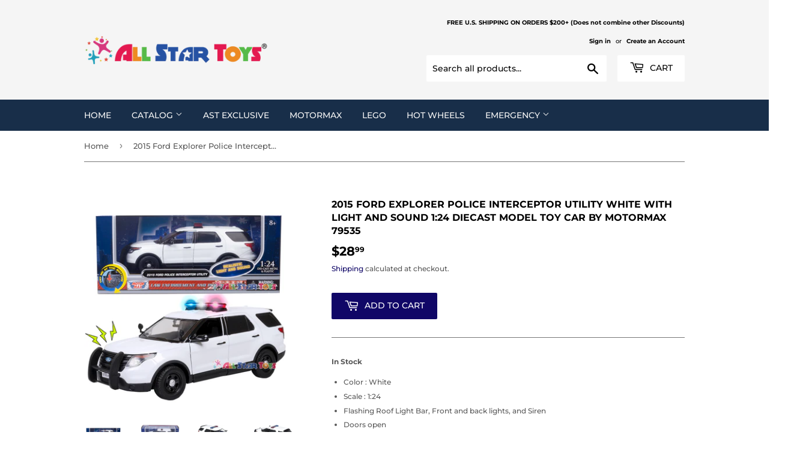

--- FILE ---
content_type: text/html; charset=utf-8
request_url: https://allstartoys.com/products/motormax-79535
body_size: 23466
content:
<!doctype html>
<html class="no-touch no-js" lang="en">
<head>
  <script>(function(H){H.className=H.className.replace(/\bno-js\b/,'js')})(document.documentElement)</script>
  <!-- Basic page needs ================================================== -->
  <meta charset="utf-8">
  <meta http-equiv="X-UA-Compatible" content="IE=edge,chrome=1">

  
  <link rel="shortcut icon" href="//allstartoys.com/cdn/shop/files/favor_32x32.png?v=1613704133" type="image/png" />
  

  <!-- Title and description ================================================== -->
  <title>
  2015 Ford Explorer Police Interceptor Utility White with Light and Sou &ndash; All Star Toys
  </title>

  
    <meta name="description" content="In Stock Color : White Scale : 1:24 Flashing Roof Light Bar, Front and back lights, and Siren Doors open Police Utility Material: Diecast metal with some plastic parts. Dimensions approximately L-8, W-3, H-3 inches. Item Number: 79535Scale 1:24Brand: MotorMaxWINDOW BOX">
  

  <!-- Product meta ================================================== -->
  <!-- /snippets/social-meta-tags.liquid -->




<meta property="og:site_name" content="All Star Toys">
<meta property="og:url" content="https://allstartoys.com/products/motormax-79535">
<meta property="og:title" content="2015 Ford Explorer Police Interceptor Utility White with Light and Sou">
<meta property="og:type" content="product">
<meta property="og:description" content="In Stock Color : White Scale : 1:24 Flashing Roof Light Bar, Front and back lights, and Siren Doors open Police Utility Material: Diecast metal with some plastic parts. Dimensions approximately L-8, W-3, H-3 inches. Item Number: 79535Scale 1:24Brand: MotorMaxWINDOW BOX">

  <meta property="og:price:amount" content="28.99">
  <meta property="og:price:currency" content="USD">

<meta property="og:image" content="http://allstartoys.com/cdn/shop/products/enhenced_1200x1200.jpg?v=1621727097"><meta property="og:image" content="http://allstartoys.com/cdn/shop/products/51fRVSVFxBL._AC_SL1000_1200x1200.jpg?v=1621727121"><meta property="og:image" content="http://allstartoys.com/cdn/shop/products/514sH7cFXZL._AC_SL1000_1200x1200.jpg?v=1621727121">
<meta property="og:image:secure_url" content="https://allstartoys.com/cdn/shop/products/enhenced_1200x1200.jpg?v=1621727097"><meta property="og:image:secure_url" content="https://allstartoys.com/cdn/shop/products/51fRVSVFxBL._AC_SL1000_1200x1200.jpg?v=1621727121"><meta property="og:image:secure_url" content="https://allstartoys.com/cdn/shop/products/514sH7cFXZL._AC_SL1000_1200x1200.jpg?v=1621727121">


<meta name="twitter:card" content="summary_large_image">
<meta name="twitter:title" content="2015 Ford Explorer Police Interceptor Utility White with Light and Sou">
<meta name="twitter:description" content="In Stock Color : White Scale : 1:24 Flashing Roof Light Bar, Front and back lights, and Siren Doors open Police Utility Material: Diecast metal with some plastic parts. Dimensions approximately L-8, W-3, H-3 inches. Item Number: 79535Scale 1:24Brand: MotorMaxWINDOW BOX">


  <!-- Helpers ================================================== -->
  <link rel="canonical" href="https://allstartoys.com/products/motormax-79535">
  <meta name="viewport" content="width=device-width,initial-scale=1">

  <!-- CSS ================================================== -->
  <link href="//allstartoys.com/cdn/shop/t/49/assets/theme.scss.css?v=46380567671983031571767063303" rel="stylesheet" type="text/css" media="all" />

  <!-- Header hook for plugins ================================================== -->
  <script>window.performance && window.performance.mark && window.performance.mark('shopify.content_for_header.start');</script><meta id="shopify-digital-wallet" name="shopify-digital-wallet" content="/27410825354/digital_wallets/dialog">
<meta name="shopify-checkout-api-token" content="7a22d350ad85131e75deada7afec9b08">
<meta id="in-context-paypal-metadata" data-shop-id="27410825354" data-venmo-supported="false" data-environment="production" data-locale="en_US" data-paypal-v4="true" data-currency="USD">
<link rel="alternate" type="application/json+oembed" href="https://allstartoys.com/products/motormax-79535.oembed">
<script async="async" src="/checkouts/internal/preloads.js?locale=en-US"></script>
<link rel="preconnect" href="https://shop.app" crossorigin="anonymous">
<script async="async" src="https://shop.app/checkouts/internal/preloads.js?locale=en-US&shop_id=27410825354" crossorigin="anonymous"></script>
<script id="apple-pay-shop-capabilities" type="application/json">{"shopId":27410825354,"countryCode":"US","currencyCode":"USD","merchantCapabilities":["supports3DS"],"merchantId":"gid:\/\/shopify\/Shop\/27410825354","merchantName":"All Star Toys","requiredBillingContactFields":["postalAddress","email","phone"],"requiredShippingContactFields":["postalAddress","email","phone"],"shippingType":"shipping","supportedNetworks":["visa","masterCard","amex","discover","elo","jcb"],"total":{"type":"pending","label":"All Star Toys","amount":"1.00"},"shopifyPaymentsEnabled":true,"supportsSubscriptions":true}</script>
<script id="shopify-features" type="application/json">{"accessToken":"7a22d350ad85131e75deada7afec9b08","betas":["rich-media-storefront-analytics"],"domain":"allstartoys.com","predictiveSearch":true,"shopId":27410825354,"locale":"en"}</script>
<script>var Shopify = Shopify || {};
Shopify.shop = "all-star-toys-novelties.myshopify.com";
Shopify.locale = "en";
Shopify.currency = {"active":"USD","rate":"1.0"};
Shopify.country = "US";
Shopify.theme = {"name":"Supply","id":109441515671,"schema_name":"Supply","schema_version":"9.2.2","theme_store_id":679,"role":"main"};
Shopify.theme.handle = "null";
Shopify.theme.style = {"id":null,"handle":null};
Shopify.cdnHost = "allstartoys.com/cdn";
Shopify.routes = Shopify.routes || {};
Shopify.routes.root = "/";</script>
<script type="module">!function(o){(o.Shopify=o.Shopify||{}).modules=!0}(window);</script>
<script>!function(o){function n(){var o=[];function n(){o.push(Array.prototype.slice.apply(arguments))}return n.q=o,n}var t=o.Shopify=o.Shopify||{};t.loadFeatures=n(),t.autoloadFeatures=n()}(window);</script>
<script>
  window.ShopifyPay = window.ShopifyPay || {};
  window.ShopifyPay.apiHost = "shop.app\/pay";
  window.ShopifyPay.redirectState = null;
</script>
<script id="shop-js-analytics" type="application/json">{"pageType":"product"}</script>
<script defer="defer" async type="module" src="//allstartoys.com/cdn/shopifycloud/shop-js/modules/v2/client.init-shop-cart-sync_C5BV16lS.en.esm.js"></script>
<script defer="defer" async type="module" src="//allstartoys.com/cdn/shopifycloud/shop-js/modules/v2/chunk.common_CygWptCX.esm.js"></script>
<script type="module">
  await import("//allstartoys.com/cdn/shopifycloud/shop-js/modules/v2/client.init-shop-cart-sync_C5BV16lS.en.esm.js");
await import("//allstartoys.com/cdn/shopifycloud/shop-js/modules/v2/chunk.common_CygWptCX.esm.js");

  window.Shopify.SignInWithShop?.initShopCartSync?.({"fedCMEnabled":true,"windoidEnabled":true});

</script>
<script>
  window.Shopify = window.Shopify || {};
  if (!window.Shopify.featureAssets) window.Shopify.featureAssets = {};
  window.Shopify.featureAssets['shop-js'] = {"shop-cart-sync":["modules/v2/client.shop-cart-sync_ZFArdW7E.en.esm.js","modules/v2/chunk.common_CygWptCX.esm.js"],"init-fed-cm":["modules/v2/client.init-fed-cm_CmiC4vf6.en.esm.js","modules/v2/chunk.common_CygWptCX.esm.js"],"shop-button":["modules/v2/client.shop-button_tlx5R9nI.en.esm.js","modules/v2/chunk.common_CygWptCX.esm.js"],"shop-cash-offers":["modules/v2/client.shop-cash-offers_DOA2yAJr.en.esm.js","modules/v2/chunk.common_CygWptCX.esm.js","modules/v2/chunk.modal_D71HUcav.esm.js"],"init-windoid":["modules/v2/client.init-windoid_sURxWdc1.en.esm.js","modules/v2/chunk.common_CygWptCX.esm.js"],"shop-toast-manager":["modules/v2/client.shop-toast-manager_ClPi3nE9.en.esm.js","modules/v2/chunk.common_CygWptCX.esm.js"],"init-shop-email-lookup-coordinator":["modules/v2/client.init-shop-email-lookup-coordinator_B8hsDcYM.en.esm.js","modules/v2/chunk.common_CygWptCX.esm.js"],"init-shop-cart-sync":["modules/v2/client.init-shop-cart-sync_C5BV16lS.en.esm.js","modules/v2/chunk.common_CygWptCX.esm.js"],"avatar":["modules/v2/client.avatar_BTnouDA3.en.esm.js"],"pay-button":["modules/v2/client.pay-button_FdsNuTd3.en.esm.js","modules/v2/chunk.common_CygWptCX.esm.js"],"init-customer-accounts":["modules/v2/client.init-customer-accounts_DxDtT_ad.en.esm.js","modules/v2/client.shop-login-button_C5VAVYt1.en.esm.js","modules/v2/chunk.common_CygWptCX.esm.js","modules/v2/chunk.modal_D71HUcav.esm.js"],"init-shop-for-new-customer-accounts":["modules/v2/client.init-shop-for-new-customer-accounts_ChsxoAhi.en.esm.js","modules/v2/client.shop-login-button_C5VAVYt1.en.esm.js","modules/v2/chunk.common_CygWptCX.esm.js","modules/v2/chunk.modal_D71HUcav.esm.js"],"shop-login-button":["modules/v2/client.shop-login-button_C5VAVYt1.en.esm.js","modules/v2/chunk.common_CygWptCX.esm.js","modules/v2/chunk.modal_D71HUcav.esm.js"],"init-customer-accounts-sign-up":["modules/v2/client.init-customer-accounts-sign-up_CPSyQ0Tj.en.esm.js","modules/v2/client.shop-login-button_C5VAVYt1.en.esm.js","modules/v2/chunk.common_CygWptCX.esm.js","modules/v2/chunk.modal_D71HUcav.esm.js"],"shop-follow-button":["modules/v2/client.shop-follow-button_Cva4Ekp9.en.esm.js","modules/v2/chunk.common_CygWptCX.esm.js","modules/v2/chunk.modal_D71HUcav.esm.js"],"checkout-modal":["modules/v2/client.checkout-modal_BPM8l0SH.en.esm.js","modules/v2/chunk.common_CygWptCX.esm.js","modules/v2/chunk.modal_D71HUcav.esm.js"],"lead-capture":["modules/v2/client.lead-capture_Bi8yE_yS.en.esm.js","modules/v2/chunk.common_CygWptCX.esm.js","modules/v2/chunk.modal_D71HUcav.esm.js"],"shop-login":["modules/v2/client.shop-login_D6lNrXab.en.esm.js","modules/v2/chunk.common_CygWptCX.esm.js","modules/v2/chunk.modal_D71HUcav.esm.js"],"payment-terms":["modules/v2/client.payment-terms_CZxnsJam.en.esm.js","modules/v2/chunk.common_CygWptCX.esm.js","modules/v2/chunk.modal_D71HUcav.esm.js"]};
</script>
<script>(function() {
  var isLoaded = false;
  function asyncLoad() {
    if (isLoaded) return;
    isLoaded = true;
    var urls = ["https:\/\/po.kaktusapp.com\/storage\/js\/kaktus_preorder-all-star-toys-novelties.myshopify.com.js?ver=88\u0026shop=all-star-toys-novelties.myshopify.com"];
    for (var i = 0; i < urls.length; i++) {
      var s = document.createElement('script');
      s.type = 'text/javascript';
      s.async = true;
      s.src = urls[i];
      var x = document.getElementsByTagName('script')[0];
      x.parentNode.insertBefore(s, x);
    }
  };
  if(window.attachEvent) {
    window.attachEvent('onload', asyncLoad);
  } else {
    window.addEventListener('load', asyncLoad, false);
  }
})();</script>
<script id="__st">var __st={"a":27410825354,"offset":-28800,"reqid":"f00c4e3c-8e17-4092-98de-077fad30f82d-1768630447","pageurl":"allstartoys.com\/products\/motormax-79535","u":"8d675a873dac","p":"product","rtyp":"product","rid":5602617819287};</script>
<script>window.ShopifyPaypalV4VisibilityTracking = true;</script>
<script id="captcha-bootstrap">!function(){'use strict';const t='contact',e='account',n='new_comment',o=[[t,t],['blogs',n],['comments',n],[t,'customer']],c=[[e,'customer_login'],[e,'guest_login'],[e,'recover_customer_password'],[e,'create_customer']],r=t=>t.map((([t,e])=>`form[action*='/${t}']:not([data-nocaptcha='true']) input[name='form_type'][value='${e}']`)).join(','),a=t=>()=>t?[...document.querySelectorAll(t)].map((t=>t.form)):[];function s(){const t=[...o],e=r(t);return a(e)}const i='password',u='form_key',d=['recaptcha-v3-token','g-recaptcha-response','h-captcha-response',i],f=()=>{try{return window.sessionStorage}catch{return}},m='__shopify_v',_=t=>t.elements[u];function p(t,e,n=!1){try{const o=window.sessionStorage,c=JSON.parse(o.getItem(e)),{data:r}=function(t){const{data:e,action:n}=t;return t[m]||n?{data:e,action:n}:{data:t,action:n}}(c);for(const[e,n]of Object.entries(r))t.elements[e]&&(t.elements[e].value=n);n&&o.removeItem(e)}catch(o){console.error('form repopulation failed',{error:o})}}const l='form_type',E='cptcha';function T(t){t.dataset[E]=!0}const w=window,h=w.document,L='Shopify',v='ce_forms',y='captcha';let A=!1;((t,e)=>{const n=(g='f06e6c50-85a8-45c8-87d0-21a2b65856fe',I='https://cdn.shopify.com/shopifycloud/storefront-forms-hcaptcha/ce_storefront_forms_captcha_hcaptcha.v1.5.2.iife.js',D={infoText:'Protected by hCaptcha',privacyText:'Privacy',termsText:'Terms'},(t,e,n)=>{const o=w[L][v],c=o.bindForm;if(c)return c(t,g,e,D).then(n);var r;o.q.push([[t,g,e,D],n]),r=I,A||(h.body.append(Object.assign(h.createElement('script'),{id:'captcha-provider',async:!0,src:r})),A=!0)});var g,I,D;w[L]=w[L]||{},w[L][v]=w[L][v]||{},w[L][v].q=[],w[L][y]=w[L][y]||{},w[L][y].protect=function(t,e){n(t,void 0,e),T(t)},Object.freeze(w[L][y]),function(t,e,n,w,h,L){const[v,y,A,g]=function(t,e,n){const i=e?o:[],u=t?c:[],d=[...i,...u],f=r(d),m=r(i),_=r(d.filter((([t,e])=>n.includes(e))));return[a(f),a(m),a(_),s()]}(w,h,L),I=t=>{const e=t.target;return e instanceof HTMLFormElement?e:e&&e.form},D=t=>v().includes(t);t.addEventListener('submit',(t=>{const e=I(t);if(!e)return;const n=D(e)&&!e.dataset.hcaptchaBound&&!e.dataset.recaptchaBound,o=_(e),c=g().includes(e)&&(!o||!o.value);(n||c)&&t.preventDefault(),c&&!n&&(function(t){try{if(!f())return;!function(t){const e=f();if(!e)return;const n=_(t);if(!n)return;const o=n.value;o&&e.removeItem(o)}(t);const e=Array.from(Array(32),(()=>Math.random().toString(36)[2])).join('');!function(t,e){_(t)||t.append(Object.assign(document.createElement('input'),{type:'hidden',name:u})),t.elements[u].value=e}(t,e),function(t,e){const n=f();if(!n)return;const o=[...t.querySelectorAll(`input[type='${i}']`)].map((({name:t})=>t)),c=[...d,...o],r={};for(const[a,s]of new FormData(t).entries())c.includes(a)||(r[a]=s);n.setItem(e,JSON.stringify({[m]:1,action:t.action,data:r}))}(t,e)}catch(e){console.error('failed to persist form',e)}}(e),e.submit())}));const S=(t,e)=>{t&&!t.dataset[E]&&(n(t,e.some((e=>e===t))),T(t))};for(const o of['focusin','change'])t.addEventListener(o,(t=>{const e=I(t);D(e)&&S(e,y())}));const B=e.get('form_key'),M=e.get(l),P=B&&M;t.addEventListener('DOMContentLoaded',(()=>{const t=y();if(P)for(const e of t)e.elements[l].value===M&&p(e,B);[...new Set([...A(),...v().filter((t=>'true'===t.dataset.shopifyCaptcha))])].forEach((e=>S(e,t)))}))}(h,new URLSearchParams(w.location.search),n,t,e,['guest_login'])})(!0,!0)}();</script>
<script integrity="sha256-4kQ18oKyAcykRKYeNunJcIwy7WH5gtpwJnB7kiuLZ1E=" data-source-attribution="shopify.loadfeatures" defer="defer" src="//allstartoys.com/cdn/shopifycloud/storefront/assets/storefront/load_feature-a0a9edcb.js" crossorigin="anonymous"></script>
<script crossorigin="anonymous" defer="defer" src="//allstartoys.com/cdn/shopifycloud/storefront/assets/shopify_pay/storefront-65b4c6d7.js?v=20250812"></script>
<script data-source-attribution="shopify.dynamic_checkout.dynamic.init">var Shopify=Shopify||{};Shopify.PaymentButton=Shopify.PaymentButton||{isStorefrontPortableWallets:!0,init:function(){window.Shopify.PaymentButton.init=function(){};var t=document.createElement("script");t.src="https://allstartoys.com/cdn/shopifycloud/portable-wallets/latest/portable-wallets.en.js",t.type="module",document.head.appendChild(t)}};
</script>
<script data-source-attribution="shopify.dynamic_checkout.buyer_consent">
  function portableWalletsHideBuyerConsent(e){var t=document.getElementById("shopify-buyer-consent"),n=document.getElementById("shopify-subscription-policy-button");t&&n&&(t.classList.add("hidden"),t.setAttribute("aria-hidden","true"),n.removeEventListener("click",e))}function portableWalletsShowBuyerConsent(e){var t=document.getElementById("shopify-buyer-consent"),n=document.getElementById("shopify-subscription-policy-button");t&&n&&(t.classList.remove("hidden"),t.removeAttribute("aria-hidden"),n.addEventListener("click",e))}window.Shopify?.PaymentButton&&(window.Shopify.PaymentButton.hideBuyerConsent=portableWalletsHideBuyerConsent,window.Shopify.PaymentButton.showBuyerConsent=portableWalletsShowBuyerConsent);
</script>
<script data-source-attribution="shopify.dynamic_checkout.cart.bootstrap">document.addEventListener("DOMContentLoaded",(function(){function t(){return document.querySelector("shopify-accelerated-checkout-cart, shopify-accelerated-checkout")}if(t())Shopify.PaymentButton.init();else{new MutationObserver((function(e,n){t()&&(Shopify.PaymentButton.init(),n.disconnect())})).observe(document.body,{childList:!0,subtree:!0})}}));
</script>
<link id="shopify-accelerated-checkout-styles" rel="stylesheet" media="screen" href="https://allstartoys.com/cdn/shopifycloud/portable-wallets/latest/accelerated-checkout-backwards-compat.css" crossorigin="anonymous">
<style id="shopify-accelerated-checkout-cart">
        #shopify-buyer-consent {
  margin-top: 1em;
  display: inline-block;
  width: 100%;
}

#shopify-buyer-consent.hidden {
  display: none;
}

#shopify-subscription-policy-button {
  background: none;
  border: none;
  padding: 0;
  text-decoration: underline;
  font-size: inherit;
  cursor: pointer;
}

#shopify-subscription-policy-button::before {
  box-shadow: none;
}

      </style>

<script>window.performance && window.performance.mark && window.performance.mark('shopify.content_for_header.end');</script>

  
  

  <script src="//allstartoys.com/cdn/shop/t/49/assets/jquery-2.2.3.min.js?v=58211863146907186831598261577" type="text/javascript"></script>

  <script src="//allstartoys.com/cdn/shop/t/49/assets/lazysizes.min.js?v=8147953233334221341598261577" async="async"></script>
  <script src="//allstartoys.com/cdn/shop/t/49/assets/vendor.js?v=106177282645720727331598261580" defer="defer"></script>
  <script src="//allstartoys.com/cdn/shop/t/49/assets/theme.js?v=104651861431369677821737440793" defer="defer"></script>


<link href="https://monorail-edge.shopifysvc.com" rel="dns-prefetch">
<script>(function(){if ("sendBeacon" in navigator && "performance" in window) {try {var session_token_from_headers = performance.getEntriesByType('navigation')[0].serverTiming.find(x => x.name == '_s').description;} catch {var session_token_from_headers = undefined;}var session_cookie_matches = document.cookie.match(/_shopify_s=([^;]*)/);var session_token_from_cookie = session_cookie_matches && session_cookie_matches.length === 2 ? session_cookie_matches[1] : "";var session_token = session_token_from_headers || session_token_from_cookie || "";function handle_abandonment_event(e) {var entries = performance.getEntries().filter(function(entry) {return /monorail-edge.shopifysvc.com/.test(entry.name);});if (!window.abandonment_tracked && entries.length === 0) {window.abandonment_tracked = true;var currentMs = Date.now();var navigation_start = performance.timing.navigationStart;var payload = {shop_id: 27410825354,url: window.location.href,navigation_start,duration: currentMs - navigation_start,session_token,page_type: "product"};window.navigator.sendBeacon("https://monorail-edge.shopifysvc.com/v1/produce", JSON.stringify({schema_id: "online_store_buyer_site_abandonment/1.1",payload: payload,metadata: {event_created_at_ms: currentMs,event_sent_at_ms: currentMs}}));}}window.addEventListener('pagehide', handle_abandonment_event);}}());</script>
<script id="web-pixels-manager-setup">(function e(e,d,r,n,o){if(void 0===o&&(o={}),!Boolean(null===(a=null===(i=window.Shopify)||void 0===i?void 0:i.analytics)||void 0===a?void 0:a.replayQueue)){var i,a;window.Shopify=window.Shopify||{};var t=window.Shopify;t.analytics=t.analytics||{};var s=t.analytics;s.replayQueue=[],s.publish=function(e,d,r){return s.replayQueue.push([e,d,r]),!0};try{self.performance.mark("wpm:start")}catch(e){}var l=function(){var e={modern:/Edge?\/(1{2}[4-9]|1[2-9]\d|[2-9]\d{2}|\d{4,})\.\d+(\.\d+|)|Firefox\/(1{2}[4-9]|1[2-9]\d|[2-9]\d{2}|\d{4,})\.\d+(\.\d+|)|Chrom(ium|e)\/(9{2}|\d{3,})\.\d+(\.\d+|)|(Maci|X1{2}).+ Version\/(15\.\d+|(1[6-9]|[2-9]\d|\d{3,})\.\d+)([,.]\d+|)( \(\w+\)|)( Mobile\/\w+|) Safari\/|Chrome.+OPR\/(9{2}|\d{3,})\.\d+\.\d+|(CPU[ +]OS|iPhone[ +]OS|CPU[ +]iPhone|CPU IPhone OS|CPU iPad OS)[ +]+(15[._]\d+|(1[6-9]|[2-9]\d|\d{3,})[._]\d+)([._]\d+|)|Android:?[ /-](13[3-9]|1[4-9]\d|[2-9]\d{2}|\d{4,})(\.\d+|)(\.\d+|)|Android.+Firefox\/(13[5-9]|1[4-9]\d|[2-9]\d{2}|\d{4,})\.\d+(\.\d+|)|Android.+Chrom(ium|e)\/(13[3-9]|1[4-9]\d|[2-9]\d{2}|\d{4,})\.\d+(\.\d+|)|SamsungBrowser\/([2-9]\d|\d{3,})\.\d+/,legacy:/Edge?\/(1[6-9]|[2-9]\d|\d{3,})\.\d+(\.\d+|)|Firefox\/(5[4-9]|[6-9]\d|\d{3,})\.\d+(\.\d+|)|Chrom(ium|e)\/(5[1-9]|[6-9]\d|\d{3,})\.\d+(\.\d+|)([\d.]+$|.*Safari\/(?![\d.]+ Edge\/[\d.]+$))|(Maci|X1{2}).+ Version\/(10\.\d+|(1[1-9]|[2-9]\d|\d{3,})\.\d+)([,.]\d+|)( \(\w+\)|)( Mobile\/\w+|) Safari\/|Chrome.+OPR\/(3[89]|[4-9]\d|\d{3,})\.\d+\.\d+|(CPU[ +]OS|iPhone[ +]OS|CPU[ +]iPhone|CPU IPhone OS|CPU iPad OS)[ +]+(10[._]\d+|(1[1-9]|[2-9]\d|\d{3,})[._]\d+)([._]\d+|)|Android:?[ /-](13[3-9]|1[4-9]\d|[2-9]\d{2}|\d{4,})(\.\d+|)(\.\d+|)|Mobile Safari.+OPR\/([89]\d|\d{3,})\.\d+\.\d+|Android.+Firefox\/(13[5-9]|1[4-9]\d|[2-9]\d{2}|\d{4,})\.\d+(\.\d+|)|Android.+Chrom(ium|e)\/(13[3-9]|1[4-9]\d|[2-9]\d{2}|\d{4,})\.\d+(\.\d+|)|Android.+(UC? ?Browser|UCWEB|U3)[ /]?(15\.([5-9]|\d{2,})|(1[6-9]|[2-9]\d|\d{3,})\.\d+)\.\d+|SamsungBrowser\/(5\.\d+|([6-9]|\d{2,})\.\d+)|Android.+MQ{2}Browser\/(14(\.(9|\d{2,})|)|(1[5-9]|[2-9]\d|\d{3,})(\.\d+|))(\.\d+|)|K[Aa][Ii]OS\/(3\.\d+|([4-9]|\d{2,})\.\d+)(\.\d+|)/},d=e.modern,r=e.legacy,n=navigator.userAgent;return n.match(d)?"modern":n.match(r)?"legacy":"unknown"}(),u="modern"===l?"modern":"legacy",c=(null!=n?n:{modern:"",legacy:""})[u],f=function(e){return[e.baseUrl,"/wpm","/b",e.hashVersion,"modern"===e.buildTarget?"m":"l",".js"].join("")}({baseUrl:d,hashVersion:r,buildTarget:u}),m=function(e){var d=e.version,r=e.bundleTarget,n=e.surface,o=e.pageUrl,i=e.monorailEndpoint;return{emit:function(e){var a=e.status,t=e.errorMsg,s=(new Date).getTime(),l=JSON.stringify({metadata:{event_sent_at_ms:s},events:[{schema_id:"web_pixels_manager_load/3.1",payload:{version:d,bundle_target:r,page_url:o,status:a,surface:n,error_msg:t},metadata:{event_created_at_ms:s}}]});if(!i)return console&&console.warn&&console.warn("[Web Pixels Manager] No Monorail endpoint provided, skipping logging."),!1;try{return self.navigator.sendBeacon.bind(self.navigator)(i,l)}catch(e){}var u=new XMLHttpRequest;try{return u.open("POST",i,!0),u.setRequestHeader("Content-Type","text/plain"),u.send(l),!0}catch(e){return console&&console.warn&&console.warn("[Web Pixels Manager] Got an unhandled error while logging to Monorail."),!1}}}}({version:r,bundleTarget:l,surface:e.surface,pageUrl:self.location.href,monorailEndpoint:e.monorailEndpoint});try{o.browserTarget=l,function(e){var d=e.src,r=e.async,n=void 0===r||r,o=e.onload,i=e.onerror,a=e.sri,t=e.scriptDataAttributes,s=void 0===t?{}:t,l=document.createElement("script"),u=document.querySelector("head"),c=document.querySelector("body");if(l.async=n,l.src=d,a&&(l.integrity=a,l.crossOrigin="anonymous"),s)for(var f in s)if(Object.prototype.hasOwnProperty.call(s,f))try{l.dataset[f]=s[f]}catch(e){}if(o&&l.addEventListener("load",o),i&&l.addEventListener("error",i),u)u.appendChild(l);else{if(!c)throw new Error("Did not find a head or body element to append the script");c.appendChild(l)}}({src:f,async:!0,onload:function(){if(!function(){var e,d;return Boolean(null===(d=null===(e=window.Shopify)||void 0===e?void 0:e.analytics)||void 0===d?void 0:d.initialized)}()){var d=window.webPixelsManager.init(e)||void 0;if(d){var r=window.Shopify.analytics;r.replayQueue.forEach((function(e){var r=e[0],n=e[1],o=e[2];d.publishCustomEvent(r,n,o)})),r.replayQueue=[],r.publish=d.publishCustomEvent,r.visitor=d.visitor,r.initialized=!0}}},onerror:function(){return m.emit({status:"failed",errorMsg:"".concat(f," has failed to load")})},sri:function(e){var d=/^sha384-[A-Za-z0-9+/=]+$/;return"string"==typeof e&&d.test(e)}(c)?c:"",scriptDataAttributes:o}),m.emit({status:"loading"})}catch(e){m.emit({status:"failed",errorMsg:(null==e?void 0:e.message)||"Unknown error"})}}})({shopId: 27410825354,storefrontBaseUrl: "https://allstartoys.com",extensionsBaseUrl: "https://extensions.shopifycdn.com/cdn/shopifycloud/web-pixels-manager",monorailEndpoint: "https://monorail-edge.shopifysvc.com/unstable/produce_batch",surface: "storefront-renderer",enabledBetaFlags: ["2dca8a86"],webPixelsConfigList: [{"id":"shopify-app-pixel","configuration":"{}","eventPayloadVersion":"v1","runtimeContext":"STRICT","scriptVersion":"0450","apiClientId":"shopify-pixel","type":"APP","privacyPurposes":["ANALYTICS","MARKETING"]},{"id":"shopify-custom-pixel","eventPayloadVersion":"v1","runtimeContext":"LAX","scriptVersion":"0450","apiClientId":"shopify-pixel","type":"CUSTOM","privacyPurposes":["ANALYTICS","MARKETING"]}],isMerchantRequest: false,initData: {"shop":{"name":"All Star Toys","paymentSettings":{"currencyCode":"USD"},"myshopifyDomain":"all-star-toys-novelties.myshopify.com","countryCode":"US","storefrontUrl":"https:\/\/allstartoys.com"},"customer":null,"cart":null,"checkout":null,"productVariants":[{"price":{"amount":28.99,"currencyCode":"USD"},"product":{"title":"2015 Ford Explorer Police Interceptor Utility White with Light and Sound 1:24 Diecast Model Toy Car by MOTORMAX 79535","vendor":"MotorMax","id":"5602617819287","untranslatedTitle":"2015 Ford Explorer Police Interceptor Utility White with Light and Sound 1:24 Diecast Model Toy Car by MOTORMAX 79535","url":"\/products\/motormax-79535","type":"motormax"},"id":"35966294687895","image":{"src":"\/\/allstartoys.com\/cdn\/shop\/products\/enhenced.jpg?v=1621727097"},"sku":"79535","title":"Default Title","untranslatedTitle":"Default Title"}],"purchasingCompany":null},},"https://allstartoys.com/cdn","fcfee988w5aeb613cpc8e4bc33m6693e112",{"modern":"","legacy":""},{"shopId":"27410825354","storefrontBaseUrl":"https:\/\/allstartoys.com","extensionBaseUrl":"https:\/\/extensions.shopifycdn.com\/cdn\/shopifycloud\/web-pixels-manager","surface":"storefront-renderer","enabledBetaFlags":"[\"2dca8a86\"]","isMerchantRequest":"false","hashVersion":"fcfee988w5aeb613cpc8e4bc33m6693e112","publish":"custom","events":"[[\"page_viewed\",{}],[\"product_viewed\",{\"productVariant\":{\"price\":{\"amount\":28.99,\"currencyCode\":\"USD\"},\"product\":{\"title\":\"2015 Ford Explorer Police Interceptor Utility White with Light and Sound 1:24 Diecast Model Toy Car by MOTORMAX 79535\",\"vendor\":\"MotorMax\",\"id\":\"5602617819287\",\"untranslatedTitle\":\"2015 Ford Explorer Police Interceptor Utility White with Light and Sound 1:24 Diecast Model Toy Car by MOTORMAX 79535\",\"url\":\"\/products\/motormax-79535\",\"type\":\"motormax\"},\"id\":\"35966294687895\",\"image\":{\"src\":\"\/\/allstartoys.com\/cdn\/shop\/products\/enhenced.jpg?v=1621727097\"},\"sku\":\"79535\",\"title\":\"Default Title\",\"untranslatedTitle\":\"Default Title\"}}]]"});</script><script>
  window.ShopifyAnalytics = window.ShopifyAnalytics || {};
  window.ShopifyAnalytics.meta = window.ShopifyAnalytics.meta || {};
  window.ShopifyAnalytics.meta.currency = 'USD';
  var meta = {"product":{"id":5602617819287,"gid":"gid:\/\/shopify\/Product\/5602617819287","vendor":"MotorMax","type":"motormax","handle":"motormax-79535","variants":[{"id":35966294687895,"price":2899,"name":"2015 Ford Explorer Police Interceptor Utility White with Light and Sound 1:24 Diecast Model Toy Car by MOTORMAX 79535","public_title":null,"sku":"79535"}],"remote":false},"page":{"pageType":"product","resourceType":"product","resourceId":5602617819287,"requestId":"f00c4e3c-8e17-4092-98de-077fad30f82d-1768630447"}};
  for (var attr in meta) {
    window.ShopifyAnalytics.meta[attr] = meta[attr];
  }
</script>
<script class="analytics">
  (function () {
    var customDocumentWrite = function(content) {
      var jquery = null;

      if (window.jQuery) {
        jquery = window.jQuery;
      } else if (window.Checkout && window.Checkout.$) {
        jquery = window.Checkout.$;
      }

      if (jquery) {
        jquery('body').append(content);
      }
    };

    var hasLoggedConversion = function(token) {
      if (token) {
        return document.cookie.indexOf('loggedConversion=' + token) !== -1;
      }
      return false;
    }

    var setCookieIfConversion = function(token) {
      if (token) {
        var twoMonthsFromNow = new Date(Date.now());
        twoMonthsFromNow.setMonth(twoMonthsFromNow.getMonth() + 2);

        document.cookie = 'loggedConversion=' + token + '; expires=' + twoMonthsFromNow;
      }
    }

    var trekkie = window.ShopifyAnalytics.lib = window.trekkie = window.trekkie || [];
    if (trekkie.integrations) {
      return;
    }
    trekkie.methods = [
      'identify',
      'page',
      'ready',
      'track',
      'trackForm',
      'trackLink'
    ];
    trekkie.factory = function(method) {
      return function() {
        var args = Array.prototype.slice.call(arguments);
        args.unshift(method);
        trekkie.push(args);
        return trekkie;
      };
    };
    for (var i = 0; i < trekkie.methods.length; i++) {
      var key = trekkie.methods[i];
      trekkie[key] = trekkie.factory(key);
    }
    trekkie.load = function(config) {
      trekkie.config = config || {};
      trekkie.config.initialDocumentCookie = document.cookie;
      var first = document.getElementsByTagName('script')[0];
      var script = document.createElement('script');
      script.type = 'text/javascript';
      script.onerror = function(e) {
        var scriptFallback = document.createElement('script');
        scriptFallback.type = 'text/javascript';
        scriptFallback.onerror = function(error) {
                var Monorail = {
      produce: function produce(monorailDomain, schemaId, payload) {
        var currentMs = new Date().getTime();
        var event = {
          schema_id: schemaId,
          payload: payload,
          metadata: {
            event_created_at_ms: currentMs,
            event_sent_at_ms: currentMs
          }
        };
        return Monorail.sendRequest("https://" + monorailDomain + "/v1/produce", JSON.stringify(event));
      },
      sendRequest: function sendRequest(endpointUrl, payload) {
        // Try the sendBeacon API
        if (window && window.navigator && typeof window.navigator.sendBeacon === 'function' && typeof window.Blob === 'function' && !Monorail.isIos12()) {
          var blobData = new window.Blob([payload], {
            type: 'text/plain'
          });

          if (window.navigator.sendBeacon(endpointUrl, blobData)) {
            return true;
          } // sendBeacon was not successful

        } // XHR beacon

        var xhr = new XMLHttpRequest();

        try {
          xhr.open('POST', endpointUrl);
          xhr.setRequestHeader('Content-Type', 'text/plain');
          xhr.send(payload);
        } catch (e) {
          console.log(e);
        }

        return false;
      },
      isIos12: function isIos12() {
        return window.navigator.userAgent.lastIndexOf('iPhone; CPU iPhone OS 12_') !== -1 || window.navigator.userAgent.lastIndexOf('iPad; CPU OS 12_') !== -1;
      }
    };
    Monorail.produce('monorail-edge.shopifysvc.com',
      'trekkie_storefront_load_errors/1.1',
      {shop_id: 27410825354,
      theme_id: 109441515671,
      app_name: "storefront",
      context_url: window.location.href,
      source_url: "//allstartoys.com/cdn/s/trekkie.storefront.cd680fe47e6c39ca5d5df5f0a32d569bc48c0f27.min.js"});

        };
        scriptFallback.async = true;
        scriptFallback.src = '//allstartoys.com/cdn/s/trekkie.storefront.cd680fe47e6c39ca5d5df5f0a32d569bc48c0f27.min.js';
        first.parentNode.insertBefore(scriptFallback, first);
      };
      script.async = true;
      script.src = '//allstartoys.com/cdn/s/trekkie.storefront.cd680fe47e6c39ca5d5df5f0a32d569bc48c0f27.min.js';
      first.parentNode.insertBefore(script, first);
    };
    trekkie.load(
      {"Trekkie":{"appName":"storefront","development":false,"defaultAttributes":{"shopId":27410825354,"isMerchantRequest":null,"themeId":109441515671,"themeCityHash":"13546240751993792566","contentLanguage":"en","currency":"USD","eventMetadataId":"61d44e70-1c44-4d5b-b35d-a5c311ef3d57"},"isServerSideCookieWritingEnabled":true,"monorailRegion":"shop_domain","enabledBetaFlags":["65f19447"]},"Session Attribution":{},"S2S":{"facebookCapiEnabled":false,"source":"trekkie-storefront-renderer","apiClientId":580111}}
    );

    var loaded = false;
    trekkie.ready(function() {
      if (loaded) return;
      loaded = true;

      window.ShopifyAnalytics.lib = window.trekkie;

      var originalDocumentWrite = document.write;
      document.write = customDocumentWrite;
      try { window.ShopifyAnalytics.merchantGoogleAnalytics.call(this); } catch(error) {};
      document.write = originalDocumentWrite;

      window.ShopifyAnalytics.lib.page(null,{"pageType":"product","resourceType":"product","resourceId":5602617819287,"requestId":"f00c4e3c-8e17-4092-98de-077fad30f82d-1768630447","shopifyEmitted":true});

      var match = window.location.pathname.match(/checkouts\/(.+)\/(thank_you|post_purchase)/)
      var token = match? match[1]: undefined;
      if (!hasLoggedConversion(token)) {
        setCookieIfConversion(token);
        window.ShopifyAnalytics.lib.track("Viewed Product",{"currency":"USD","variantId":35966294687895,"productId":5602617819287,"productGid":"gid:\/\/shopify\/Product\/5602617819287","name":"2015 Ford Explorer Police Interceptor Utility White with Light and Sound 1:24 Diecast Model Toy Car by MOTORMAX 79535","price":"28.99","sku":"79535","brand":"MotorMax","variant":null,"category":"motormax","nonInteraction":true,"remote":false},undefined,undefined,{"shopifyEmitted":true});
      window.ShopifyAnalytics.lib.track("monorail:\/\/trekkie_storefront_viewed_product\/1.1",{"currency":"USD","variantId":35966294687895,"productId":5602617819287,"productGid":"gid:\/\/shopify\/Product\/5602617819287","name":"2015 Ford Explorer Police Interceptor Utility White with Light and Sound 1:24 Diecast Model Toy Car by MOTORMAX 79535","price":"28.99","sku":"79535","brand":"MotorMax","variant":null,"category":"motormax","nonInteraction":true,"remote":false,"referer":"https:\/\/allstartoys.com\/products\/motormax-79535"});
      }
    });


        var eventsListenerScript = document.createElement('script');
        eventsListenerScript.async = true;
        eventsListenerScript.src = "//allstartoys.com/cdn/shopifycloud/storefront/assets/shop_events_listener-3da45d37.js";
        document.getElementsByTagName('head')[0].appendChild(eventsListenerScript);

})();</script>
<script
  defer
  src="https://allstartoys.com/cdn/shopifycloud/perf-kit/shopify-perf-kit-3.0.4.min.js"
  data-application="storefront-renderer"
  data-shop-id="27410825354"
  data-render-region="gcp-us-central1"
  data-page-type="product"
  data-theme-instance-id="109441515671"
  data-theme-name="Supply"
  data-theme-version="9.2.2"
  data-monorail-region="shop_domain"
  data-resource-timing-sampling-rate="10"
  data-shs="true"
  data-shs-beacon="true"
  data-shs-export-with-fetch="true"
  data-shs-logs-sample-rate="1"
  data-shs-beacon-endpoint="https://allstartoys.com/api/collect"
></script>
</head>

<body id="2015-ford-explorer-police-interceptor-utility-white-with-light-and-sou" class="template-product">

  <div id="shopify-section-header" class="shopify-section header-section"><header class="site-header" role="banner" data-section-id="header" data-section-type="header-section">
  <div class="wrapper">

    <div class="grid--full">
      <div class="grid-item large--one-half">
        
          <div class="h1 header-logo" itemscope itemtype="http://schema.org/Organization">
        
          
          

          <a href="/" itemprop="url">
            <div class="lazyload__image-wrapper no-js header-logo__image" style="max-width:305px;">
              <div style="padding-top:15.196850393700785%;">
                <img class="lazyload js"
                  data-src="//allstartoys.com/cdn/shop/files/logo_8ca31bff-73f7-4771-acab-f700f0a1c4d5_{width}x.png?v=1737420850"
                  data-widths="[180, 360, 540, 720, 900, 1080, 1296, 1512, 1728, 2048]"
                  data-aspectratio="6.580310880829016"
                  data-sizes="auto"
                  alt="All Star Toys"
                  style="width:305px;">
              </div>
            </div>
            <noscript>
              
              <img src="//allstartoys.com/cdn/shop/files/logo_8ca31bff-73f7-4771-acab-f700f0a1c4d5_305x.png?v=1737420850"
                srcset="//allstartoys.com/cdn/shop/files/logo_8ca31bff-73f7-4771-acab-f700f0a1c4d5_305x.png?v=1737420850 1x, //allstartoys.com/cdn/shop/files/logo_8ca31bff-73f7-4771-acab-f700f0a1c4d5_305x@2x.png?v=1737420850 2x"
                alt="All Star Toys"
                itemprop="logo"
                style="max-width:305px;">
            </noscript>
          </a>
          
        
          </div>
        
      </div>

      <div class="grid-item large--one-half text-center large--text-right">
        
          <div class="site-header--text-links">
            
              
                <a href="https://allstartoys.com/discount/FREESHIP">
              

                <p>FREE U.S. SHIPPING ON ORDERS $200+ (Does not combine other Discounts)</p>

              
                </a>
              
            

            
              <span class="site-header--meta-links medium-down--hide">
                
                  <a href="https://allstartoys.com/customer_authentication/redirect?locale=en&amp;region_country=US" id="customer_login_link">Sign in</a>
                  <span class="site-header--spacer">or</span>
                  <a href="https://shopify.com/27410825354/account?locale=en" id="customer_register_link">Create an Account</a>
                
              </span>
            
          </div>

          <br class="medium-down--hide">
        

        <form action="/search" method="get" class="search-bar" role="search">
  <input type="hidden" name="type" value="product">

  <input type="search" name="q" value="" placeholder="Search all products..." aria-label="Search all products...">
  <button type="submit" class="search-bar--submit icon-fallback-text">
    <span class="icon icon-search" aria-hidden="true"></span>
    <span class="fallback-text">Search</span>
  </button>
</form>


        <a href="/cart" class="header-cart-btn cart-toggle">
          <span class="icon icon-cart"></span>
          Cart <span class="cart-count cart-badge--desktop hidden-count">0</span>
        </a>
      </div>
    </div>

  </div>
</header>

<div id="mobileNavBar">
  <div class="display-table-cell">
    <button class="menu-toggle mobileNavBar-link" aria-controls="navBar" aria-expanded="false"><span class="icon icon-hamburger" aria-hidden="true"></span>Menu</button>
  </div>
  <div class="display-table-cell">
    <a href="/cart" class="cart-toggle mobileNavBar-link">
      <span class="icon icon-cart"></span>
      Cart <span class="cart-count hidden-count">0</span>
    </a>
  </div>
</div>

<nav class="nav-bar" id="navBar" role="navigation">
  <div class="wrapper">
    <form action="/search" method="get" class="search-bar" role="search">
  <input type="hidden" name="type" value="product">

  <input type="search" name="q" value="" placeholder="Search all products..." aria-label="Search all products...">
  <button type="submit" class="search-bar--submit icon-fallback-text">
    <span class="icon icon-search" aria-hidden="true"></span>
    <span class="fallback-text">Search</span>
  </button>
</form>

    <ul class="mobile-nav" id="MobileNav">
  
  
    
      <li>
        <a
          href="/"
          class="mobile-nav--link"
          data-meganav-type="child"
          >
            Home
        </a>
      </li>
    
  
    
      
      <li
        class="mobile-nav--has-dropdown "
        aria-haspopup="true">
        <a
          href="/collections/all"
          class="mobile-nav--link"
          data-meganav-type="parent"
          >
            Catalog
        </a>
        <button class="icon icon-arrow-down mobile-nav--button"
          aria-expanded="false"
          aria-label="Catalog Menu">
        </button>
        <ul
          id="MenuParent-2"
          class="mobile-nav--dropdown mobile-nav--has-grandchildren"
          data-meganav-dropdown>
          
            
              <li>
                <a
                  href="/collections/automaker"
                  class="mobile-nav--link"
                  data-meganav-type="child"
                  >
                    Shop by Automaker
                </a>
              </li>
            
          
            
            
              <li
                class="mobile-nav--has-dropdown mobile-nav--has-dropdown-grandchild "
                aria-haspopup="true">
                <a
                  href="/pages/car-model-collection-by-brands"
                  class="mobile-nav--link"
                  data-meganav-type="parent"
                  >
                    Shop By Toy Brand
                </a>
                <button class="icon icon-arrow-down mobile-nav--button"
                  aria-expanded="false"
                  aria-label="Shop By Toy Brand Menu">
                </button>
                <ul
                  id="MenuChildren-2-2"
                  class="mobile-nav--dropdown-grandchild"
                  data-meganav-dropdown>
                  
                    <li>
                      <a
                        href="/collections/american-diorama"
                        class="mobile-nav--link"
                        data-meganav-type="child"
                        >
                          American Adorama
                        </a>
                    </li>
                  
                    <li>
                      <a
                        href="/collections/autoworld"
                        class="mobile-nav--link"
                        data-meganav-type="child"
                        >
                          Auto World
                        </a>
                    </li>
                  
                    <li>
                      <a
                        href="/collections/bburago"
                        class="mobile-nav--link"
                        data-meganav-type="child"
                        >
                          Bburago
                        </a>
                    </li>
                  
                    <li>
                      <a
                        href="/collections/daron"
                        class="mobile-nav--link"
                        data-meganav-type="child"
                        >
                          Daron
                        </a>
                    </li>
                  
                    <li>
                      <a
                        href="/collections/greenlight"
                        class="mobile-nav--link"
                        data-meganav-type="child"
                        >
                          Greenlight
                        </a>
                    </li>
                  
                    <li>
                      <a
                        href="/collections/hot-wheels"
                        class="mobile-nav--link"
                        data-meganav-type="child"
                        >
                          Hot Wheels
                        </a>
                    </li>
                  
                    <li>
                      <a
                        href="/collections/jada"
                        class="mobile-nav--link"
                        data-meganav-type="child"
                        >
                          Jada
                        </a>
                    </li>
                  
                    <li>
                      <a
                        href="/collections/johnny-lightening"
                        class="mobile-nav--link"
                        data-meganav-type="child"
                        >
                          Johnny Lightening
                        </a>
                    </li>
                  
                    <li>
                      <a
                        href="/collections/kinsmart"
                        class="mobile-nav--link"
                        data-meganav-type="child"
                        >
                          Kinsmart
                        </a>
                    </li>
                  
                    <li>
                      <a
                        href="/collections/lego"
                        class="mobile-nav--link"
                        data-meganav-type="child"
                        >
                          Lego
                        </a>
                    </li>
                  
                    <li>
                      <a
                        href="/collections/m2-machines"
                        class="mobile-nav--link"
                        data-meganav-type="child"
                        >
                          M2 Machines
                        </a>
                    </li>
                  
                    <li>
                      <a
                        href="/collections/maisto"
                        class="mobile-nav--link"
                        data-meganav-type="child"
                        >
                          Maisto
                        </a>
                    </li>
                  
                    <li>
                      <a
                        href="/collections/motormax"
                        class="mobile-nav--link"
                        data-meganav-type="child"
                        >
                          MotorMax
                        </a>
                    </li>
                  
                    <li>
                      <a
                        href="/collections/tsm-mini-gt"
                        class="mobile-nav--link"
                        data-meganav-type="child"
                        >
                          Mini GT
                        </a>
                    </li>
                  
                    <li>
                      <a
                        href="/collections/welly"
                        class="mobile-nav--link"
                        data-meganav-type="child"
                        >
                          Welly
                        </a>
                    </li>
                  
                </ul>
              </li>
            
          
            
            
              <li
                class="mobile-nav--has-dropdown mobile-nav--has-dropdown-grandchild "
                aria-haspopup="true">
                <a
                  href="/collections/shop-by-scale"
                  class="mobile-nav--link"
                  data-meganav-type="parent"
                  >
                    Shop Diecast Car Models By Scale
                </a>
                <button class="icon icon-arrow-down mobile-nav--button"
                  aria-expanded="false"
                  aria-label="Shop Diecast Car Models By Scale Menu">
                </button>
                <ul
                  id="MenuChildren-2-3"
                  class="mobile-nav--dropdown-grandchild"
                  data-meganav-dropdown>
                  
                    <li>
                      <a
                        href="/collections/1-18"
                        class="mobile-nav--link"
                        data-meganav-type="child"
                        >
                          1:18 Scale
                        </a>
                    </li>
                  
                    <li>
                      <a
                        href="/collections/1-24"
                        class="mobile-nav--link"
                        data-meganav-type="child"
                        >
                          1:24 Scale
                        </a>
                    </li>
                  
                    <li>
                      <a
                        href="/collections/1-32"
                        class="mobile-nav--link"
                        data-meganav-type="child"
                        >
                          1:32 Scale
                        </a>
                    </li>
                  
                </ul>
              </li>
            
          
        </ul>
      </li>
    
  
    
      <li>
        <a
          href="/collections/all-star-toys-exclusive"
          class="mobile-nav--link"
          data-meganav-type="child"
          >
            AST Exclusive
        </a>
      </li>
    
  
    
      <li>
        <a
          href="/collections/motormax"
          class="mobile-nav--link"
          data-meganav-type="child"
          >
            MotorMax
        </a>
      </li>
    
  
    
      <li>
        <a
          href="/collections/lego"
          class="mobile-nav--link"
          data-meganav-type="child"
          >
            Lego
        </a>
      </li>
    
  
    
      <li>
        <a
          href="/collections/hot-wheels"
          class="mobile-nav--link"
          data-meganav-type="child"
          >
            Hot Wheels
        </a>
      </li>
    
  
    
      
      <li
        class="mobile-nav--has-dropdown "
        aria-haspopup="true">
        <a
          href="/collections/ervs"
          class="mobile-nav--link"
          data-meganav-type="parent"
          >
            Emergency
        </a>
        <button class="icon icon-arrow-down mobile-nav--button"
          aria-expanded="false"
          aria-label="Emergency Menu">
        </button>
        <ul
          id="MenuParent-7"
          class="mobile-nav--dropdown mobile-nav--has-grandchildren"
          data-meganav-dropdown>
          
            
              <li>
                <a
                  href="https://allstartoys.com/collections/law-enforcement-by-motormax/size_1-18"
                  class="mobile-nav--link"
                  data-meganav-type="child"
                  >
                    Motormax 1/18 Police
                </a>
              </li>
            
          
            
            
              <li
                class="mobile-nav--has-dropdown mobile-nav--has-dropdown-grandchild "
                aria-haspopup="true">
                <a
                  href="https://allstartoys.com/collections/law-enforcement-by-motormax/size_1-24"
                  class="mobile-nav--link"
                  data-meganav-type="parent"
                  >
                    Motormax 1/24 Police
                </a>
                <button class="icon icon-arrow-down mobile-nav--button"
                  aria-expanded="false"
                  aria-label="Motormax 1/24 Police Menu">
                </button>
                <ul
                  id="MenuChildren-7-2"
                  class="mobile-nav--dropdown-grandchild"
                  data-meganav-dropdown>
                  
                    <li>
                      <a
                        href="/collections/2022_ford_police/2022-Ford-Explorer"
                        class="mobile-nav--link"
                        data-meganav-type="child"
                        >
                          2022 Ford PI (Explorer)
                        </a>
                    </li>
                  
                    <li>
                      <a
                        href="/collections/2023-dodger-charger-police"
                        class="mobile-nav--link"
                        data-meganav-type="child"
                        >
                          2023 Dodge Charger
                        </a>
                    </li>
                  
                    <li>
                      <a
                        href="/collections/2015_ford_explorer_1-24"
                        class="mobile-nav--link"
                        data-meganav-type="child"
                        >
                          2015 Ford PI (Explorer)
                        </a>
                    </li>
                  
                    <li>
                      <a
                        href="https://allstartoys.com/collections/police_pickup_trucks"
                        class="mobile-nav--link"
                        data-meganav-type="child"
                        >
                          Police Pickups
                        </a>
                    </li>
                  
                </ul>
              </li>
            
          
            
              <li>
                <a
                  href="https://allstartoys.com/collections/law-enforcement-by-motormax/size_1-43"
                  class="mobile-nav--link"
                  data-meganav-type="child"
                  >
                    Motormax 1/43 Police
                </a>
              </li>
            
          
            
              <li>
                <a
                  href="/collections/light-and-sound-police-cars"
                  class="mobile-nav--link"
                  data-meganav-type="child"
                  >
                    Light &amp; Sound Police Cars
                </a>
              </li>
            
          
            
              <li>
                <a
                  href="/collections/ervs/Style_Police"
                  class="mobile-nav--link"
                  data-meganav-type="child"
                  >
                    Police
                </a>
              </li>
            
          
            
              <li>
                <a
                  href="/collections/ervs/style_fire"
                  class="mobile-nav--link"
                  data-meganav-type="child"
                  >
                    Fire
                </a>
              </li>
            
          
            
              <li>
                <a
                  href="/collections/ervs/Style_Ambulance"
                  class="mobile-nav--link"
                  data-meganav-type="child"
                  >
                    Ambulance
                </a>
              </li>
            
          
            
              <li>
                <a
                  href="/collections/tow-trucks"
                  class="mobile-nav--link"
                  data-meganav-type="child"
                  >
                    Tow Trucks
                </a>
              </li>
            
          
            
              <li>
                <a
                  href="https://allstartoys.com/collections/ervs/department_lapd"
                  class="mobile-nav--link"
                  data-meganav-type="child"
                  >
                    LAPD
                </a>
              </li>
            
          
            
              <li>
                <a
                  href="https://allstartoys.com/collections/ervs/department_chp"
                  class="mobile-nav--link"
                  data-meganav-type="child"
                  >
                    CHP - California Highway Patrol
                </a>
              </li>
            
          
        </ul>
      </li>
    
  

  
    
      <li class="customer-navlink large--hide"><a href="https://allstartoys.com/customer_authentication/redirect?locale=en&amp;region_country=US" id="customer_login_link">Sign in</a></li>
      <li class="customer-navlink large--hide"><a href="https://shopify.com/27410825354/account?locale=en" id="customer_register_link">Create an Account</a></li>
    
  
</ul>

    <ul class="site-nav" id="AccessibleNav">
  
  
    
      <li>
        <a
          href="/"
          class="site-nav--link"
          data-meganav-type="child"
          >
            Home
        </a>
      </li>
    
  
    
      
      <li
        class="site-nav--has-dropdown "
        aria-haspopup="true">
        <a
          href="/collections/all"
          class="site-nav--link"
          data-meganav-type="parent"
          aria-controls="MenuParent-2"
          aria-expanded="false"
          >
            Catalog
            <span class="icon icon-arrow-down" aria-hidden="true"></span>
        </a>
        <ul
          id="MenuParent-2"
          class="site-nav--dropdown site-nav--has-grandchildren"
          data-meganav-dropdown>
          
            
              <li>
                <a
                  href="/collections/automaker"
                  class="site-nav--link"
                  data-meganav-type="child"
                  
                  tabindex="-1">
                    Shop by Automaker
                </a>
              </li>
            
          
            
            
              <li
                class="site-nav--has-dropdown site-nav--has-dropdown-grandchild "
                aria-haspopup="true">
                <a
                  href="/pages/car-model-collection-by-brands"
                  class="site-nav--link"
                  aria-controls="MenuChildren-2-2"
                  data-meganav-type="parent"
                  
                  tabindex="-1">
                    Shop By Toy Brand
                    <span class="icon icon-arrow-down" aria-hidden="true"></span>
                </a>
                <ul
                  id="MenuChildren-2-2"
                  class="site-nav--dropdown-grandchild"
                  data-meganav-dropdown>
                  
                    <li>
                      <a
                        href="/collections/american-diorama"
                        class="site-nav--link"
                        data-meganav-type="child"
                        
                        tabindex="-1">
                          American Adorama
                        </a>
                    </li>
                  
                    <li>
                      <a
                        href="/collections/autoworld"
                        class="site-nav--link"
                        data-meganav-type="child"
                        
                        tabindex="-1">
                          Auto World
                        </a>
                    </li>
                  
                    <li>
                      <a
                        href="/collections/bburago"
                        class="site-nav--link"
                        data-meganav-type="child"
                        
                        tabindex="-1">
                          Bburago
                        </a>
                    </li>
                  
                    <li>
                      <a
                        href="/collections/daron"
                        class="site-nav--link"
                        data-meganav-type="child"
                        
                        tabindex="-1">
                          Daron
                        </a>
                    </li>
                  
                    <li>
                      <a
                        href="/collections/greenlight"
                        class="site-nav--link"
                        data-meganav-type="child"
                        
                        tabindex="-1">
                          Greenlight
                        </a>
                    </li>
                  
                    <li>
                      <a
                        href="/collections/hot-wheels"
                        class="site-nav--link"
                        data-meganav-type="child"
                        
                        tabindex="-1">
                          Hot Wheels
                        </a>
                    </li>
                  
                    <li>
                      <a
                        href="/collections/jada"
                        class="site-nav--link"
                        data-meganav-type="child"
                        
                        tabindex="-1">
                          Jada
                        </a>
                    </li>
                  
                    <li>
                      <a
                        href="/collections/johnny-lightening"
                        class="site-nav--link"
                        data-meganav-type="child"
                        
                        tabindex="-1">
                          Johnny Lightening
                        </a>
                    </li>
                  
                    <li>
                      <a
                        href="/collections/kinsmart"
                        class="site-nav--link"
                        data-meganav-type="child"
                        
                        tabindex="-1">
                          Kinsmart
                        </a>
                    </li>
                  
                    <li>
                      <a
                        href="/collections/lego"
                        class="site-nav--link"
                        data-meganav-type="child"
                        
                        tabindex="-1">
                          Lego
                        </a>
                    </li>
                  
                    <li>
                      <a
                        href="/collections/m2-machines"
                        class="site-nav--link"
                        data-meganav-type="child"
                        
                        tabindex="-1">
                          M2 Machines
                        </a>
                    </li>
                  
                    <li>
                      <a
                        href="/collections/maisto"
                        class="site-nav--link"
                        data-meganav-type="child"
                        
                        tabindex="-1">
                          Maisto
                        </a>
                    </li>
                  
                    <li>
                      <a
                        href="/collections/motormax"
                        class="site-nav--link"
                        data-meganav-type="child"
                        
                        tabindex="-1">
                          MotorMax
                        </a>
                    </li>
                  
                    <li>
                      <a
                        href="/collections/tsm-mini-gt"
                        class="site-nav--link"
                        data-meganav-type="child"
                        
                        tabindex="-1">
                          Mini GT
                        </a>
                    </li>
                  
                    <li>
                      <a
                        href="/collections/welly"
                        class="site-nav--link"
                        data-meganav-type="child"
                        
                        tabindex="-1">
                          Welly
                        </a>
                    </li>
                  
                </ul>
              </li>
            
          
            
            
              <li
                class="site-nav--has-dropdown site-nav--has-dropdown-grandchild "
                aria-haspopup="true">
                <a
                  href="/collections/shop-by-scale"
                  class="site-nav--link"
                  aria-controls="MenuChildren-2-3"
                  data-meganav-type="parent"
                  
                  tabindex="-1">
                    Shop Diecast Car Models By Scale
                    <span class="icon icon-arrow-down" aria-hidden="true"></span>
                </a>
                <ul
                  id="MenuChildren-2-3"
                  class="site-nav--dropdown-grandchild"
                  data-meganav-dropdown>
                  
                    <li>
                      <a
                        href="/collections/1-18"
                        class="site-nav--link"
                        data-meganav-type="child"
                        
                        tabindex="-1">
                          1:18 Scale
                        </a>
                    </li>
                  
                    <li>
                      <a
                        href="/collections/1-24"
                        class="site-nav--link"
                        data-meganav-type="child"
                        
                        tabindex="-1">
                          1:24 Scale
                        </a>
                    </li>
                  
                    <li>
                      <a
                        href="/collections/1-32"
                        class="site-nav--link"
                        data-meganav-type="child"
                        
                        tabindex="-1">
                          1:32 Scale
                        </a>
                    </li>
                  
                </ul>
              </li>
            
          
        </ul>
      </li>
    
  
    
      <li>
        <a
          href="/collections/all-star-toys-exclusive"
          class="site-nav--link"
          data-meganav-type="child"
          >
            AST Exclusive
        </a>
      </li>
    
  
    
      <li>
        <a
          href="/collections/motormax"
          class="site-nav--link"
          data-meganav-type="child"
          >
            MotorMax
        </a>
      </li>
    
  
    
      <li>
        <a
          href="/collections/lego"
          class="site-nav--link"
          data-meganav-type="child"
          >
            Lego
        </a>
      </li>
    
  
    
      <li>
        <a
          href="/collections/hot-wheels"
          class="site-nav--link"
          data-meganav-type="child"
          >
            Hot Wheels
        </a>
      </li>
    
  
    
      
      <li
        class="site-nav--has-dropdown "
        aria-haspopup="true">
        <a
          href="/collections/ervs"
          class="site-nav--link"
          data-meganav-type="parent"
          aria-controls="MenuParent-7"
          aria-expanded="false"
          >
            Emergency
            <span class="icon icon-arrow-down" aria-hidden="true"></span>
        </a>
        <ul
          id="MenuParent-7"
          class="site-nav--dropdown site-nav--has-grandchildren"
          data-meganav-dropdown>
          
            
              <li>
                <a
                  href="https://allstartoys.com/collections/law-enforcement-by-motormax/size_1-18"
                  class="site-nav--link"
                  data-meganav-type="child"
                  
                  tabindex="-1">
                    Motormax 1/18 Police
                </a>
              </li>
            
          
            
            
              <li
                class="site-nav--has-dropdown site-nav--has-dropdown-grandchild "
                aria-haspopup="true">
                <a
                  href="https://allstartoys.com/collections/law-enforcement-by-motormax/size_1-24"
                  class="site-nav--link"
                  aria-controls="MenuChildren-7-2"
                  data-meganav-type="parent"
                  
                  tabindex="-1">
                    Motormax 1/24 Police
                    <span class="icon icon-arrow-down" aria-hidden="true"></span>
                </a>
                <ul
                  id="MenuChildren-7-2"
                  class="site-nav--dropdown-grandchild"
                  data-meganav-dropdown>
                  
                    <li>
                      <a
                        href="/collections/2022_ford_police/2022-Ford-Explorer"
                        class="site-nav--link"
                        data-meganav-type="child"
                        
                        tabindex="-1">
                          2022 Ford PI (Explorer)
                        </a>
                    </li>
                  
                    <li>
                      <a
                        href="/collections/2023-dodger-charger-police"
                        class="site-nav--link"
                        data-meganav-type="child"
                        
                        tabindex="-1">
                          2023 Dodge Charger
                        </a>
                    </li>
                  
                    <li>
                      <a
                        href="/collections/2015_ford_explorer_1-24"
                        class="site-nav--link"
                        data-meganav-type="child"
                        
                        tabindex="-1">
                          2015 Ford PI (Explorer)
                        </a>
                    </li>
                  
                    <li>
                      <a
                        href="https://allstartoys.com/collections/police_pickup_trucks"
                        class="site-nav--link"
                        data-meganav-type="child"
                        
                        tabindex="-1">
                          Police Pickups
                        </a>
                    </li>
                  
                </ul>
              </li>
            
          
            
              <li>
                <a
                  href="https://allstartoys.com/collections/law-enforcement-by-motormax/size_1-43"
                  class="site-nav--link"
                  data-meganav-type="child"
                  
                  tabindex="-1">
                    Motormax 1/43 Police
                </a>
              </li>
            
          
            
              <li>
                <a
                  href="/collections/light-and-sound-police-cars"
                  class="site-nav--link"
                  data-meganav-type="child"
                  
                  tabindex="-1">
                    Light &amp; Sound Police Cars
                </a>
              </li>
            
          
            
              <li>
                <a
                  href="/collections/ervs/Style_Police"
                  class="site-nav--link"
                  data-meganav-type="child"
                  
                  tabindex="-1">
                    Police
                </a>
              </li>
            
          
            
              <li>
                <a
                  href="/collections/ervs/style_fire"
                  class="site-nav--link"
                  data-meganav-type="child"
                  
                  tabindex="-1">
                    Fire
                </a>
              </li>
            
          
            
              <li>
                <a
                  href="/collections/ervs/Style_Ambulance"
                  class="site-nav--link"
                  data-meganav-type="child"
                  
                  tabindex="-1">
                    Ambulance
                </a>
              </li>
            
          
            
              <li>
                <a
                  href="/collections/tow-trucks"
                  class="site-nav--link"
                  data-meganav-type="child"
                  
                  tabindex="-1">
                    Tow Trucks
                </a>
              </li>
            
          
            
              <li>
                <a
                  href="https://allstartoys.com/collections/ervs/department_lapd"
                  class="site-nav--link"
                  data-meganav-type="child"
                  
                  tabindex="-1">
                    LAPD
                </a>
              </li>
            
          
            
              <li>
                <a
                  href="https://allstartoys.com/collections/ervs/department_chp"
                  class="site-nav--link"
                  data-meganav-type="child"
                  
                  tabindex="-1">
                    CHP - California Highway Patrol
                </a>
              </li>
            
          
        </ul>
      </li>
    
  

  
    
      <li class="customer-navlink large--hide"><a href="https://allstartoys.com/customer_authentication/redirect?locale=en&amp;region_country=US" id="customer_login_link">Sign in</a></li>
      <li class="customer-navlink large--hide"><a href="https://shopify.com/27410825354/account?locale=en" id="customer_register_link">Create an Account</a></li>
    
  
</ul>

  </div>
</nav>




</div>

  <main class="wrapper main-content" role="main">

    

<div id="shopify-section-product-template" class="shopify-section product-template-section"><div id="ProductSection" data-section-id="product-template" data-section-type="product-template" data-zoom-toggle="zoom-in" data-zoom-enabled="true" data-related-enabled="" data-social-sharing="" data-show-compare-at-price="false" data-stock="false" data-incoming-transfer="true" data-ajax-cart-method="page">





<nav class="breadcrumb" role="navigation" aria-label="breadcrumbs">
  <a href="/" title="Back to the frontpage">Home</a>

  

    
    <span class="divider" aria-hidden="true">&rsaquo;</span>
    <span class="breadcrumb--truncate">2015 Ford Explorer Police Interceptor Utility White with Light and Sound 1:24 Diecast Model Toy Car by MOTORMAX 79535</span>

  
</nav>








  <style>
    .selector-wrapper select, .product-variants select {
      margin-bottom: 13px;
    }
  </style>


<div class="grid" itemscope itemtype="http://schema.org/Product">
  <meta itemprop="url" content="https://allstartoys.com/products/motormax-79535">
  <meta itemprop="image" content="//allstartoys.com/cdn/shop/products/enhenced_grande.jpg?v=1621727097">

  <div class="grid-item large--two-fifths">
    <div class="grid">
      <div class="grid-item large--eleven-twelfths text-center">
        <div class="product-photo-container" id="productPhotoContainer-product-template">
          
          
<div id="productPhotoWrapper-product-template-29681038459055" class="lazyload__image-wrapper" data-image-id="29681038459055" style="max-width: 700px">
              <div class="no-js product__image-wrapper" style="padding-top:100.0%;">
                <img id=""
                  
                  src="//allstartoys.com/cdn/shop/products/enhenced_300x300.jpg?v=1621727097"
                  
                  class="lazyload no-js lazypreload"
                  data-src="//allstartoys.com/cdn/shop/products/enhenced_{width}x.jpg?v=1621727097"
                  data-widths="[180, 360, 540, 720, 900, 1080, 1296, 1512, 1728, 2048]"
                  data-aspectratio="1.0"
                  data-sizes="auto"
                  alt="2015 Ford Explorer Police Interceptor Utility White with Light and Sound 1:24 Diecast Model Toy Car by MOTORMAX 79535"
                   data-zoom="//allstartoys.com/cdn/shop/products/enhenced_1024x1024@2x.jpg?v=1621727097">
              </div>
            </div>
            
              <noscript>
                <img src="//allstartoys.com/cdn/shop/products/enhenced_small.jpg?v=1621727097"
                  srcset="//allstartoys.com/cdn/shop/products/enhenced_small.jpg?v=1621727097 1x, //allstartoys.com/cdn/shop/products/enhenced.jpg?v=1621727097 2x"
                  alt="2015 Ford Explorer Police Interceptor Utility White with Light and Sound 1:24 Diecast Model Toy Car by MOTORMAX 79535" style="opacity:1;">
              </noscript>
            
          
<div id="productPhotoWrapper-product-template-18892812877975" class="lazyload__image-wrapper hide" data-image-id="18892812877975" style="max-width: 700px">
              <div class="no-js product__image-wrapper" style="padding-top:49.720670391061454%;">
                <img id=""
                  
                  class="lazyload no-js lazypreload"
                  data-src="//allstartoys.com/cdn/shop/products/51fRVSVFxBL._AC_SL1000_{width}x.jpg?v=1621727121"
                  data-widths="[180, 360, 540, 720, 900, 1080, 1296, 1512, 1728, 2048]"
                  data-aspectratio="2.0112359550561796"
                  data-sizes="auto"
                  alt="2015 Ford Explorer Police Interceptor Utility White with Light and Sound 1:24 Diecast Model Toy Car by MOTORMAX 79535"
                   data-zoom="//allstartoys.com/cdn/shop/products/51fRVSVFxBL._AC_SL1000_1024x1024@2x.jpg?v=1621727121">
              </div>
            </div>
            
          
<div id="productPhotoWrapper-product-template-18892813271191" class="lazyload__image-wrapper hide" data-image-id="18892813271191" style="max-width: 700px">
              <div class="no-js product__image-wrapper" style="padding-top:56.44302449414271%;">
                <img id=""
                  
                  class="lazyload no-js lazypreload"
                  data-src="//allstartoys.com/cdn/shop/products/514sH7cFXZL._AC_SL1000_{width}x.jpg?v=1621727121"
                  data-widths="[180, 360, 540, 720, 900, 1080, 1296, 1512, 1728, 2048]"
                  data-aspectratio="1.771698113207547"
                  data-sizes="auto"
                  alt="2015 Ford Explorer Police Interceptor Utility White with Light and Sound 1:24 Diecast Model Toy Car by MOTORMAX 79535"
                   data-zoom="//allstartoys.com/cdn/shop/products/514sH7cFXZL._AC_SL1000_1024x1024@2x.jpg?v=1621727121">
              </div>
            </div>
            
          
<div id="productPhotoWrapper-product-template-18892812845207" class="lazyload__image-wrapper hide" data-image-id="18892812845207" style="max-width: 700px">
              <div class="no-js product__image-wrapper" style="padding-top:51.59574468085106%;">
                <img id=""
                  
                  class="lazyload no-js lazypreload"
                  data-src="//allstartoys.com/cdn/shop/products/515zh-n4c1L._AC_SL1000_{width}x.jpg?v=1621727121"
                  data-widths="[180, 360, 540, 720, 900, 1080, 1296, 1512, 1728, 2048]"
                  data-aspectratio="1.9381443298969072"
                  data-sizes="auto"
                  alt="2015 Ford Explorer Police Interceptor Utility White with Light and Sound 1:24 Diecast Model Toy Car by MOTORMAX 79535"
                   data-zoom="//allstartoys.com/cdn/shop/products/515zh-n4c1L._AC_SL1000_1024x1024@2x.jpg?v=1621727121">
              </div>
            </div>
            
          
<div id="productPhotoWrapper-product-template-28275153502383" class="lazyload__image-wrapper hide" data-image-id="28275153502383" style="max-width: 700px">
              <div class="no-js product__image-wrapper" style="padding-top:66.66666666666666%;">
                <img id=""
                  
                  class="lazyload no-js lazypreload"
                  data-src="//allstartoys.com/cdn/shop/products/DSC06498_{width}x.jpg?v=1615684562"
                  data-widths="[180, 360, 540, 720, 900, 1080, 1296, 1512, 1728, 2048]"
                  data-aspectratio="1.5"
                  data-sizes="auto"
                  alt="2015 Ford Explorer Police Interceptor Utility White with Light and Sound 1:24 Diecast Model Toy Car by MOTORMAX 79535"
                   data-zoom="//allstartoys.com/cdn/shop/products/DSC06498_1024x1024@2x.jpg?v=1615684562">
              </div>
            </div>
            
          
<div id="productPhotoWrapper-product-template-28275153240239" class="lazyload__image-wrapper hide" data-image-id="28275153240239" style="max-width: 700px">
              <div class="no-js product__image-wrapper" style="padding-top:66.73333333333333%;">
                <img id=""
                  
                  class="lazyload no-js lazypreload"
                  data-src="//allstartoys.com/cdn/shop/products/DSC06501_{width}x.jpg?v=1615684561"
                  data-widths="[180, 360, 540, 720, 900, 1080, 1296, 1512, 1728, 2048]"
                  data-aspectratio="1.4985014985014986"
                  data-sizes="auto"
                  alt="2015 Ford Explorer Police Interceptor Utility White with Light and Sound 1:24 Diecast Model Toy Car by MOTORMAX 79535"
                   data-zoom="//allstartoys.com/cdn/shop/products/DSC06501_1024x1024@2x.jpg?v=1615684561">
              </div>
            </div>
            
          
<div id="productPhotoWrapper-product-template-28275152945327" class="lazyload__image-wrapper hide" data-image-id="28275152945327" style="max-width: 700px">
              <div class="no-js product__image-wrapper" style="padding-top:66.66666666666666%;">
                <img id=""
                  
                  class="lazyload no-js lazypreload"
                  data-src="//allstartoys.com/cdn/shop/products/DSC06505_{width}x.jpg?v=1615684561"
                  data-widths="[180, 360, 540, 720, 900, 1080, 1296, 1512, 1728, 2048]"
                  data-aspectratio="1.5"
                  data-sizes="auto"
                  alt="2015 Ford Explorer Police Interceptor Utility White with Light and Sound 1:24 Diecast Model Toy Car by MOTORMAX 79535"
                   data-zoom="//allstartoys.com/cdn/shop/products/DSC06505_1024x1024@2x.jpg?v=1615684561">
              </div>
            </div>
            
          
<div id="productPhotoWrapper-product-template-28275153633455" class="lazyload__image-wrapper hide" data-image-id="28275153633455" style="max-width: 700px">
              <div class="no-js product__image-wrapper" style="padding-top:66.66666666666666%;">
                <img id=""
                  
                  class="lazyload no-js lazypreload"
                  data-src="//allstartoys.com/cdn/shop/products/DSC06513_{width}x.jpg?v=1615684562"
                  data-widths="[180, 360, 540, 720, 900, 1080, 1296, 1512, 1728, 2048]"
                  data-aspectratio="1.5"
                  data-sizes="auto"
                  alt="2015 Ford Explorer Police Interceptor Utility White with Light and Sound 1:24 Diecast Model Toy Car by MOTORMAX 79535"
                   data-zoom="//allstartoys.com/cdn/shop/products/DSC06513_1024x1024@2x.jpg?v=1615684562">
              </div>
            </div>
            
          
<div id="productPhotoWrapper-product-template-28275152978095" class="lazyload__image-wrapper hide" data-image-id="28275152978095" style="max-width: 700px">
              <div class="no-js product__image-wrapper" style="padding-top:100.0%;">
                <img id=""
                  
                  class="lazyload no-js lazypreload"
                  data-src="//allstartoys.com/cdn/shop/products/DSC06519_{width}x.jpg?v=1615684561"
                  data-widths="[180, 360, 540, 720, 900, 1080, 1296, 1512, 1728, 2048]"
                  data-aspectratio="1.0"
                  data-sizes="auto"
                  alt="2015 Ford Explorer Police Interceptor Utility White with Light and Sound 1:24 Diecast Model Toy Car by MOTORMAX 79535"
                   data-zoom="//allstartoys.com/cdn/shop/products/DSC06519_1024x1024@2x.jpg?v=1615684561">
              </div>
            </div>
            
          
<div id="productPhotoWrapper-product-template-28275153273007" class="lazyload__image-wrapper hide" data-image-id="28275153273007" style="max-width: 700px">
              <div class="no-js product__image-wrapper" style="padding-top:100.0%;">
                <img id=""
                  
                  class="lazyload no-js lazypreload"
                  data-src="//allstartoys.com/cdn/shop/products/DSC06522_{width}x.jpg?v=1615684562"
                  data-widths="[180, 360, 540, 720, 900, 1080, 1296, 1512, 1728, 2048]"
                  data-aspectratio="1.0"
                  data-sizes="auto"
                  alt="2015 Ford Explorer Police Interceptor Utility White with Light and Sound 1:24 Diecast Model Toy Car by MOTORMAX 79535"
                   data-zoom="//allstartoys.com/cdn/shop/products/DSC06522_1024x1024@2x.jpg?v=1615684562">
              </div>
            </div>
            
          
<div id="productPhotoWrapper-product-template-28275152912559" class="lazyload__image-wrapper hide" data-image-id="28275152912559" style="max-width: 700px">
              <div class="no-js product__image-wrapper" style="padding-top:66.66666666666666%;">
                <img id=""
                  
                  class="lazyload no-js lazypreload"
                  data-src="//allstartoys.com/cdn/shop/products/DSC00257_{width}x.jpg?v=1615684560"
                  data-widths="[180, 360, 540, 720, 900, 1080, 1296, 1512, 1728, 2048]"
                  data-aspectratio="1.5"
                  data-sizes="auto"
                  alt="2015 Ford Explorer Police Interceptor Utility White with Light and Sound 1:24 Diecast Model Toy Car by MOTORMAX 79535"
                   data-zoom="//allstartoys.com/cdn/shop/products/DSC00257_1024x1024@2x.jpg?v=1615684560">
              </div>
            </div>
            
          
<div id="productPhotoWrapper-product-template-28275153174703" class="lazyload__image-wrapper hide" data-image-id="28275153174703" style="max-width: 700px">
              <div class="no-js product__image-wrapper" style="padding-top:66.66666666666666%;">
                <img id=""
                  
                  class="lazyload no-js lazypreload"
                  data-src="//allstartoys.com/cdn/shop/products/DSC06489_{width}x.jpg?v=1615684561"
                  data-widths="[180, 360, 540, 720, 900, 1080, 1296, 1512, 1728, 2048]"
                  data-aspectratio="1.5"
                  data-sizes="auto"
                  alt="2015 Ford Explorer Police Interceptor Utility White with Light and Sound 1:24 Diecast Model Toy Car by MOTORMAX 79535"
                   data-zoom="//allstartoys.com/cdn/shop/products/DSC06489_1024x1024@2x.jpg?v=1615684561">
              </div>
            </div>
            
          
<div id="productPhotoWrapper-product-template-28275153207471" class="lazyload__image-wrapper hide" data-image-id="28275153207471" style="max-width: 700px">
              <div class="no-js product__image-wrapper" style="padding-top:66.66666666666666%;">
                <img id=""
                  
                  class="lazyload no-js lazypreload"
                  data-src="//allstartoys.com/cdn/shop/products/DSC06491_{width}x.jpg?v=1615684561"
                  data-widths="[180, 360, 540, 720, 900, 1080, 1296, 1512, 1728, 2048]"
                  data-aspectratio="1.5"
                  data-sizes="auto"
                  alt="2015 Ford Explorer Police Interceptor Utility White with Light and Sound 1:24 Diecast Model Toy Car by MOTORMAX 79535"
                   data-zoom="//allstartoys.com/cdn/shop/products/DSC06491_1024x1024@2x.jpg?v=1615684561">
              </div>
            </div>
            
          
        </div>

        
          <ul class="product-photo-thumbs grid-uniform" id="productThumbs-product-template">

            
              <li class="grid-item medium-down--one-quarter large--one-quarter">
                <a href="//allstartoys.com/cdn/shop/products/enhenced_1024x1024@2x.jpg?v=1621727097" class="product-photo-thumb product-photo-thumb-product-template" data-image-id="29681038459055">
                  <img src="//allstartoys.com/cdn/shop/products/enhenced_compact.jpg?v=1621727097" alt="2015 Ford Explorer Police Interceptor Utility White with Light and Sound 1:24 Diecast Model Toy Car by MOTORMAX 79535">
                </a>
              </li>
            
              <li class="grid-item medium-down--one-quarter large--one-quarter">
                <a href="//allstartoys.com/cdn/shop/products/51fRVSVFxBL._AC_SL1000_1024x1024@2x.jpg?v=1621727121" class="product-photo-thumb product-photo-thumb-product-template" data-image-id="18892812877975">
                  <img src="//allstartoys.com/cdn/shop/products/51fRVSVFxBL._AC_SL1000_compact.jpg?v=1621727121" alt="2015 Ford Explorer Police Interceptor Utility White with Light and Sound 1:24 Diecast Model Toy Car by MOTORMAX 79535">
                </a>
              </li>
            
              <li class="grid-item medium-down--one-quarter large--one-quarter">
                <a href="//allstartoys.com/cdn/shop/products/514sH7cFXZL._AC_SL1000_1024x1024@2x.jpg?v=1621727121" class="product-photo-thumb product-photo-thumb-product-template" data-image-id="18892813271191">
                  <img src="//allstartoys.com/cdn/shop/products/514sH7cFXZL._AC_SL1000_compact.jpg?v=1621727121" alt="2015 Ford Explorer Police Interceptor Utility White with Light and Sound 1:24 Diecast Model Toy Car by MOTORMAX 79535">
                </a>
              </li>
            
              <li class="grid-item medium-down--one-quarter large--one-quarter">
                <a href="//allstartoys.com/cdn/shop/products/515zh-n4c1L._AC_SL1000_1024x1024@2x.jpg?v=1621727121" class="product-photo-thumb product-photo-thumb-product-template" data-image-id="18892812845207">
                  <img src="//allstartoys.com/cdn/shop/products/515zh-n4c1L._AC_SL1000_compact.jpg?v=1621727121" alt="2015 Ford Explorer Police Interceptor Utility White with Light and Sound 1:24 Diecast Model Toy Car by MOTORMAX 79535">
                </a>
              </li>
            
              <li class="grid-item medium-down--one-quarter large--one-quarter">
                <a href="//allstartoys.com/cdn/shop/products/DSC06498_1024x1024@2x.jpg?v=1615684562" class="product-photo-thumb product-photo-thumb-product-template" data-image-id="28275153502383">
                  <img src="//allstartoys.com/cdn/shop/products/DSC06498_compact.jpg?v=1615684562" alt="2015 Ford Explorer Police Interceptor Utility White with Light and Sound 1:24 Diecast Model Toy Car by MOTORMAX 79535">
                </a>
              </li>
            
              <li class="grid-item medium-down--one-quarter large--one-quarter">
                <a href="//allstartoys.com/cdn/shop/products/DSC06501_1024x1024@2x.jpg?v=1615684561" class="product-photo-thumb product-photo-thumb-product-template" data-image-id="28275153240239">
                  <img src="//allstartoys.com/cdn/shop/products/DSC06501_compact.jpg?v=1615684561" alt="2015 Ford Explorer Police Interceptor Utility White with Light and Sound 1:24 Diecast Model Toy Car by MOTORMAX 79535">
                </a>
              </li>
            
              <li class="grid-item medium-down--one-quarter large--one-quarter">
                <a href="//allstartoys.com/cdn/shop/products/DSC06505_1024x1024@2x.jpg?v=1615684561" class="product-photo-thumb product-photo-thumb-product-template" data-image-id="28275152945327">
                  <img src="//allstartoys.com/cdn/shop/products/DSC06505_compact.jpg?v=1615684561" alt="2015 Ford Explorer Police Interceptor Utility White with Light and Sound 1:24 Diecast Model Toy Car by MOTORMAX 79535">
                </a>
              </li>
            
              <li class="grid-item medium-down--one-quarter large--one-quarter">
                <a href="//allstartoys.com/cdn/shop/products/DSC06513_1024x1024@2x.jpg?v=1615684562" class="product-photo-thumb product-photo-thumb-product-template" data-image-id="28275153633455">
                  <img src="//allstartoys.com/cdn/shop/products/DSC06513_compact.jpg?v=1615684562" alt="2015 Ford Explorer Police Interceptor Utility White with Light and Sound 1:24 Diecast Model Toy Car by MOTORMAX 79535">
                </a>
              </li>
            
              <li class="grid-item medium-down--one-quarter large--one-quarter">
                <a href="//allstartoys.com/cdn/shop/products/DSC06519_1024x1024@2x.jpg?v=1615684561" class="product-photo-thumb product-photo-thumb-product-template" data-image-id="28275152978095">
                  <img src="//allstartoys.com/cdn/shop/products/DSC06519_compact.jpg?v=1615684561" alt="2015 Ford Explorer Police Interceptor Utility White with Light and Sound 1:24 Diecast Model Toy Car by MOTORMAX 79535">
                </a>
              </li>
            
              <li class="grid-item medium-down--one-quarter large--one-quarter">
                <a href="//allstartoys.com/cdn/shop/products/DSC06522_1024x1024@2x.jpg?v=1615684562" class="product-photo-thumb product-photo-thumb-product-template" data-image-id="28275153273007">
                  <img src="//allstartoys.com/cdn/shop/products/DSC06522_compact.jpg?v=1615684562" alt="2015 Ford Explorer Police Interceptor Utility White with Light and Sound 1:24 Diecast Model Toy Car by MOTORMAX 79535">
                </a>
              </li>
            
              <li class="grid-item medium-down--one-quarter large--one-quarter">
                <a href="//allstartoys.com/cdn/shop/products/DSC00257_1024x1024@2x.jpg?v=1615684560" class="product-photo-thumb product-photo-thumb-product-template" data-image-id="28275152912559">
                  <img src="//allstartoys.com/cdn/shop/products/DSC00257_compact.jpg?v=1615684560" alt="2015 Ford Explorer Police Interceptor Utility White with Light and Sound 1:24 Diecast Model Toy Car by MOTORMAX 79535">
                </a>
              </li>
            
              <li class="grid-item medium-down--one-quarter large--one-quarter">
                <a href="//allstartoys.com/cdn/shop/products/DSC06489_1024x1024@2x.jpg?v=1615684561" class="product-photo-thumb product-photo-thumb-product-template" data-image-id="28275153174703">
                  <img src="//allstartoys.com/cdn/shop/products/DSC06489_compact.jpg?v=1615684561" alt="2015 Ford Explorer Police Interceptor Utility White with Light and Sound 1:24 Diecast Model Toy Car by MOTORMAX 79535">
                </a>
              </li>
            
              <li class="grid-item medium-down--one-quarter large--one-quarter">
                <a href="//allstartoys.com/cdn/shop/products/DSC06491_1024x1024@2x.jpg?v=1615684561" class="product-photo-thumb product-photo-thumb-product-template" data-image-id="28275153207471">
                  <img src="//allstartoys.com/cdn/shop/products/DSC06491_compact.jpg?v=1615684561" alt="2015 Ford Explorer Police Interceptor Utility White with Light and Sound 1:24 Diecast Model Toy Car by MOTORMAX 79535">
                </a>
              </li>
            

          </ul>
        

      </div>
    </div>
  </div>

  <div class="grid-item large--three-fifths">

    <h1 class="h2" itemprop="name">2015 Ford Explorer Police Interceptor Utility White with Light and Sound 1:24 Diecast Model Toy Car by MOTORMAX 79535</h1>

    

    <div itemprop="offers" itemscope itemtype="http://schema.org/Offer">

      

      <meta itemprop="priceCurrency" content="USD">
      <meta itemprop="price" content="28.99">

      <ul class="inline-list product-meta" data-price>
        <li>
          <span id="productPrice-product-template" class="h1">
            





<small aria-hidden="true">$28<sup>99</sup></small>
<span class="visually-hidden">$28.99</span>

          </span>
          <div class="product-price-unit " data-unit-price-container>
  <span class="visually-hidden">Unit price</span><span data-unit-price></span><span aria-hidden="true">/</span><span class="visually-hidden">&nbsp;per&nbsp;</span><span data-unit-price-base-unit><span></span></span>
</div>

        </li>
        
        
      </ul><div class="product__policies rte"><a href="/policies/shipping-policy">Shipping</a> calculated at checkout.
</div><hr id="variantBreak" class="hr--clear hr--small">

      <link itemprop="availability" href="http://schema.org/InStock">

      
<form method="post" action="/cart/add" id="addToCartForm-product-template" accept-charset="UTF-8" class="addToCartForm
" enctype="multipart/form-data" data-product-form=""><input type="hidden" name="form_type" value="product" /><input type="hidden" name="utf8" value="✓" />
        <select name="id" id="productSelect-product-template" class="product-variants product-variants-product-template">
          
            

              <option  selected="selected"  data-sku="79535" value="35966294687895">Default Title - $28.99 USD</option>

            
          
        </select>

        

        

        
          <div id="variantIncoming-product-template" class="variant-quantity ">
            
          </div>
        

        <div class="payment-buttons payment-buttons--small">
          <button type="submit" name="add" id="addToCart-product-template" class="btn btn--add-to-cart">
            <span class="icon icon-cart"></span>
            <span id="addToCartText-product-template">Add to Cart</span>
          </button>

          
        </div>
      <input type="hidden" name="product-id" value="5602617819287" /><input type="hidden" name="section-id" value="product-template" /></form>

      <hr class="">
    </div>

    <div class="product-description rte" itemprop="description">
      <meta charset="utf-8">
<div>
<meta charset="utf-8">
<div>
<meta charset="utf-8">
<b>In Stock</b>
</div>
</div>
<ul class="a-unordered-list a-vertical a-spacing-none">
<li><span class="a-list-item">Color : White</span></li>
<li><span class="a-list-item">Scale : 1:24</span></li>
<li>Flashing Roof Light Bar, Front and back lights, and Siren</li>
<li><span class="a-list-item">Doors open</span></li>
<li><span class="a-list-item">Police Utility</span></li>
<li><span class="a-list-item">Material: Diecast metal with some plastic parts.</span></li>
<li><span class="a-list-item">Dimensions approximately L-8, W-3, H-3 inches.</span></li>
</ul>
<span>Item Number: 79535</span><br><span>Scale 1:24</span><br><span>Brand: MotorMax</span><span><br>WINDOW BOX</span>
    </div>

    
      



<div class="social-sharing is-normal" data-permalink="https://allstartoys.com/products/motormax-79535">

  
    <a target="_blank" href="//www.facebook.com/sharer.php?u=https://allstartoys.com/products/motormax-79535" class="share-facebook" title="Share on Facebook">
      <span class="icon icon-facebook" aria-hidden="true"></span>
      <span class="share-title" aria-hidden="true">Share</span>
      <span class="visually-hidden">Share on Facebook</span>
    </a>
  

  
    <a target="_blank" href="//twitter.com/share?text=2015%20Ford%20Explorer%20Police%20Interceptor%20Utility%20White%20with%20Light%20and%20Sound%201:24%20Diecast%20Model%20Toy%20Car%20by%20MOTORMAX%2079535&amp;url=https://allstartoys.com/products/motormax-79535&amp;source=webclient" class="share-twitter" title="Tweet on Twitter">
      <span class="icon icon-twitter" aria-hidden="true"></span>
      <span class="share-title" aria-hidden="true">Tweet</span>
      <span class="visually-hidden">Tweet on Twitter</span>
    </a>
  

  

    
      <a target="_blank" href="//pinterest.com/pin/create/button/?url=https://allstartoys.com/products/motormax-79535&amp;media=http://allstartoys.com/cdn/shop/products/enhenced_1024x1024.jpg?v=1621727097&amp;description=2015%20Ford%20Explorer%20Police%20Interceptor%20Utility%20White%20with%20Light%20and%20Sound%201:24%20Diecast%20Model%20Toy%20Car%20by%20MOTORMAX%2079535" class="share-pinterest" title="Pin on Pinterest">
        <span class="icon icon-pinterest" aria-hidden="true"></span>
        <span class="share-title" aria-hidden="true">Pin it</span>
        <span class="visually-hidden">Pin on Pinterest</span>
      </a>
    

  

</div>

    

  </div>
</div>






  <script type="application/json" id="ProductJson-product-template">
    {"id":5602617819287,"title":"2015 Ford Explorer Police Interceptor Utility White with Light and Sound 1:24 Diecast Model Toy Car by MOTORMAX 79535","handle":"motormax-79535","description":"\u003cmeta charset=\"utf-8\"\u003e\n\u003cdiv\u003e\n\u003cmeta charset=\"utf-8\"\u003e\n\u003cdiv\u003e\n\u003cmeta charset=\"utf-8\"\u003e\n\u003cb\u003eIn Stock\u003c\/b\u003e\n\u003c\/div\u003e\n\u003c\/div\u003e\n\u003cul class=\"a-unordered-list a-vertical a-spacing-none\"\u003e\n\u003cli\u003e\u003cspan class=\"a-list-item\"\u003eColor : White\u003c\/span\u003e\u003c\/li\u003e\n\u003cli\u003e\u003cspan class=\"a-list-item\"\u003eScale : 1:24\u003c\/span\u003e\u003c\/li\u003e\n\u003cli\u003eFlashing Roof Light Bar, Front and back lights, and Siren\u003c\/li\u003e\n\u003cli\u003e\u003cspan class=\"a-list-item\"\u003eDoors open\u003c\/span\u003e\u003c\/li\u003e\n\u003cli\u003e\u003cspan class=\"a-list-item\"\u003ePolice Utility\u003c\/span\u003e\u003c\/li\u003e\n\u003cli\u003e\u003cspan class=\"a-list-item\"\u003eMaterial: Diecast metal with some plastic parts.\u003c\/span\u003e\u003c\/li\u003e\n\u003cli\u003e\u003cspan class=\"a-list-item\"\u003eDimensions approximately L-8, W-3, H-3 inches.\u003c\/span\u003e\u003c\/li\u003e\n\u003c\/ul\u003e\n\u003cspan\u003eItem Number: 79535\u003c\/span\u003e\u003cbr\u003e\u003cspan\u003eScale 1:24\u003c\/span\u003e\u003cbr\u003e\u003cspan\u003eBrand: MotorMax\u003c\/span\u003e\u003cspan\u003e\u003cbr\u003eWINDOW BOX\u003c\/span\u003e","published_at":"2020-09-02T23:26:58-07:00","created_at":"2020-09-02T23:26:58-07:00","vendor":"MotorMax","type":"motormax","tags":["1:24","automaker","Automaker_Ford","Brand_Motormax","Department_Blank","ERVs","Ford","Hot Items","Law Enforcement","motormax","Police","Size_1:24","Style_Police","SUV","Theme_Law Enoforcement"],"price":2899,"price_min":2899,"price_max":2899,"available":true,"price_varies":false,"compare_at_price":null,"compare_at_price_min":0,"compare_at_price_max":0,"compare_at_price_varies":false,"variants":[{"id":35966294687895,"title":"Default Title","option1":"Default Title","option2":null,"option3":null,"sku":"79535","requires_shipping":true,"taxable":true,"featured_image":null,"available":true,"name":"2015 Ford Explorer Police Interceptor Utility White with Light and Sound 1:24 Diecast Model Toy Car by MOTORMAX 79535","public_title":null,"options":["Default Title"],"price":2899,"weight":907,"compare_at_price":null,"inventory_management":"shopify","barcode":"","requires_selling_plan":false,"selling_plan_allocations":[]}],"images":["\/\/allstartoys.com\/cdn\/shop\/products\/enhenced.jpg?v=1621727097","\/\/allstartoys.com\/cdn\/shop\/products\/51fRVSVFxBL._AC_SL1000.jpg?v=1621727121","\/\/allstartoys.com\/cdn\/shop\/products\/514sH7cFXZL._AC_SL1000.jpg?v=1621727121","\/\/allstartoys.com\/cdn\/shop\/products\/515zh-n4c1L._AC_SL1000.jpg?v=1621727121","\/\/allstartoys.com\/cdn\/shop\/products\/DSC06498.jpg?v=1615684562","\/\/allstartoys.com\/cdn\/shop\/products\/DSC06501.jpg?v=1615684561","\/\/allstartoys.com\/cdn\/shop\/products\/DSC06505.jpg?v=1615684561","\/\/allstartoys.com\/cdn\/shop\/products\/DSC06513.jpg?v=1615684562","\/\/allstartoys.com\/cdn\/shop\/products\/DSC06519.jpg?v=1615684561","\/\/allstartoys.com\/cdn\/shop\/products\/DSC06522.jpg?v=1615684562","\/\/allstartoys.com\/cdn\/shop\/products\/DSC00257.jpg?v=1615684560","\/\/allstartoys.com\/cdn\/shop\/products\/DSC06489.jpg?v=1615684561","\/\/allstartoys.com\/cdn\/shop\/products\/DSC06491.jpg?v=1615684561"],"featured_image":"\/\/allstartoys.com\/cdn\/shop\/products\/enhenced.jpg?v=1621727097","options":["Title"],"media":[{"alt":null,"id":21935296938159,"position":1,"preview_image":{"aspect_ratio":1.0,"height":1500,"width":1500,"src":"\/\/allstartoys.com\/cdn\/shop\/products\/enhenced.jpg?v=1621727097"},"aspect_ratio":1.0,"height":1500,"media_type":"image","src":"\/\/allstartoys.com\/cdn\/shop\/products\/enhenced.jpg?v=1621727097","width":1500},{"alt":null,"id":11067677933719,"position":2,"preview_image":{"aspect_ratio":2.011,"height":356,"width":716,"src":"\/\/allstartoys.com\/cdn\/shop\/products\/51fRVSVFxBL._AC_SL1000.jpg?v=1621727121"},"aspect_ratio":2.011,"height":356,"media_type":"image","src":"\/\/allstartoys.com\/cdn\/shop\/products\/51fRVSVFxBL._AC_SL1000.jpg?v=1621727121","width":716},{"alt":null,"id":11067677999255,"position":3,"preview_image":{"aspect_ratio":1.772,"height":530,"width":939,"src":"\/\/allstartoys.com\/cdn\/shop\/products\/514sH7cFXZL._AC_SL1000.jpg?v=1621727121"},"aspect_ratio":1.772,"height":530,"media_type":"image","src":"\/\/allstartoys.com\/cdn\/shop\/products\/514sH7cFXZL._AC_SL1000.jpg?v=1621727121","width":939},{"alt":null,"id":11067678032023,"position":4,"preview_image":{"aspect_ratio":1.938,"height":485,"width":940,"src":"\/\/allstartoys.com\/cdn\/shop\/products\/515zh-n4c1L._AC_SL1000.jpg?v=1621727121"},"aspect_ratio":1.938,"height":485,"media_type":"image","src":"\/\/allstartoys.com\/cdn\/shop\/products\/515zh-n4c1L._AC_SL1000.jpg?v=1621727121","width":940},{"alt":null,"id":20513912553647,"position":5,"preview_image":{"aspect_ratio":1.5,"height":1000,"width":1500,"src":"\/\/allstartoys.com\/cdn\/shop\/products\/DSC06498.jpg?v=1615684562"},"aspect_ratio":1.5,"height":1000,"media_type":"image","src":"\/\/allstartoys.com\/cdn\/shop\/products\/DSC06498.jpg?v=1615684562","width":1500},{"alt":null,"id":20513912586415,"position":6,"preview_image":{"aspect_ratio":1.499,"height":1001,"width":1500,"src":"\/\/allstartoys.com\/cdn\/shop\/products\/DSC06501.jpg?v=1615684561"},"aspect_ratio":1.499,"height":1001,"media_type":"image","src":"\/\/allstartoys.com\/cdn\/shop\/products\/DSC06501.jpg?v=1615684561","width":1500},{"alt":null,"id":20513912619183,"position":7,"preview_image":{"aspect_ratio":1.5,"height":1000,"width":1500,"src":"\/\/allstartoys.com\/cdn\/shop\/products\/DSC06505.jpg?v=1615684561"},"aspect_ratio":1.5,"height":1000,"media_type":"image","src":"\/\/allstartoys.com\/cdn\/shop\/products\/DSC06505.jpg?v=1615684561","width":1500},{"alt":null,"id":20513912651951,"position":8,"preview_image":{"aspect_ratio":1.5,"height":1000,"width":1500,"src":"\/\/allstartoys.com\/cdn\/shop\/products\/DSC06513.jpg?v=1615684562"},"aspect_ratio":1.5,"height":1000,"media_type":"image","src":"\/\/allstartoys.com\/cdn\/shop\/products\/DSC06513.jpg?v=1615684562","width":1500},{"alt":null,"id":20513912684719,"position":9,"preview_image":{"aspect_ratio":1.0,"height":1500,"width":1500,"src":"\/\/allstartoys.com\/cdn\/shop\/products\/DSC06519.jpg?v=1615684561"},"aspect_ratio":1.0,"height":1500,"media_type":"image","src":"\/\/allstartoys.com\/cdn\/shop\/products\/DSC06519.jpg?v=1615684561","width":1500},{"alt":null,"id":20513912717487,"position":10,"preview_image":{"aspect_ratio":1.0,"height":1500,"width":1500,"src":"\/\/allstartoys.com\/cdn\/shop\/products\/DSC06522.jpg?v=1615684562"},"aspect_ratio":1.0,"height":1500,"media_type":"image","src":"\/\/allstartoys.com\/cdn\/shop\/products\/DSC06522.jpg?v=1615684562","width":1500},{"alt":null,"id":20513912750255,"position":11,"preview_image":{"aspect_ratio":1.5,"height":1000,"width":1500,"src":"\/\/allstartoys.com\/cdn\/shop\/products\/DSC00257.jpg?v=1615684560"},"aspect_ratio":1.5,"height":1000,"media_type":"image","src":"\/\/allstartoys.com\/cdn\/shop\/products\/DSC00257.jpg?v=1615684560","width":1500},{"alt":null,"id":20513912783023,"position":12,"preview_image":{"aspect_ratio":1.5,"height":1000,"width":1500,"src":"\/\/allstartoys.com\/cdn\/shop\/products\/DSC06489.jpg?v=1615684561"},"aspect_ratio":1.5,"height":1000,"media_type":"image","src":"\/\/allstartoys.com\/cdn\/shop\/products\/DSC06489.jpg?v=1615684561","width":1500},{"alt":null,"id":20513912815791,"position":13,"preview_image":{"aspect_ratio":1.5,"height":1000,"width":1500,"src":"\/\/allstartoys.com\/cdn\/shop\/products\/DSC06491.jpg?v=1615684561"},"aspect_ratio":1.5,"height":1000,"media_type":"image","src":"\/\/allstartoys.com\/cdn\/shop\/products\/DSC06491.jpg?v=1615684561","width":1500}],"requires_selling_plan":false,"selling_plan_groups":[],"content":"\u003cmeta charset=\"utf-8\"\u003e\n\u003cdiv\u003e\n\u003cmeta charset=\"utf-8\"\u003e\n\u003cdiv\u003e\n\u003cmeta charset=\"utf-8\"\u003e\n\u003cb\u003eIn Stock\u003c\/b\u003e\n\u003c\/div\u003e\n\u003c\/div\u003e\n\u003cul class=\"a-unordered-list a-vertical a-spacing-none\"\u003e\n\u003cli\u003e\u003cspan class=\"a-list-item\"\u003eColor : White\u003c\/span\u003e\u003c\/li\u003e\n\u003cli\u003e\u003cspan class=\"a-list-item\"\u003eScale : 1:24\u003c\/span\u003e\u003c\/li\u003e\n\u003cli\u003eFlashing Roof Light Bar, Front and back lights, and Siren\u003c\/li\u003e\n\u003cli\u003e\u003cspan class=\"a-list-item\"\u003eDoors open\u003c\/span\u003e\u003c\/li\u003e\n\u003cli\u003e\u003cspan class=\"a-list-item\"\u003ePolice Utility\u003c\/span\u003e\u003c\/li\u003e\n\u003cli\u003e\u003cspan class=\"a-list-item\"\u003eMaterial: Diecast metal with some plastic parts.\u003c\/span\u003e\u003c\/li\u003e\n\u003cli\u003e\u003cspan class=\"a-list-item\"\u003eDimensions approximately L-8, W-3, H-3 inches.\u003c\/span\u003e\u003c\/li\u003e\n\u003c\/ul\u003e\n\u003cspan\u003eItem Number: 79535\u003c\/span\u003e\u003cbr\u003e\u003cspan\u003eScale 1:24\u003c\/span\u003e\u003cbr\u003e\u003cspan\u003eBrand: MotorMax\u003c\/span\u003e\u003cspan\u003e\u003cbr\u003eWINDOW BOX\u003c\/span\u003e"}
  </script>
  
    <script type="application/json" id="VariantJson-product-template">
      [
        
          
          {
            "incoming": false,
              "inventory_policy": "deny",
              "next_incoming_date": null
          }
        
      ]
    </script>
  

</div>




</div>

  </main>

  <div id="shopify-section-footer" class="shopify-section footer-section">

<footer class="site-footer small--text-center" role="contentinfo">
  <div class="wrapper">

    <div class="grid">

    

      


    <div class="grid-item small--one-whole one-quarter">
      
        <h3>Get in touch</h3>
      

      

            
              <p><a href="/pages/about_us" title="About All Star Toys">ABOUT US</a><br/>sales@allstartoys.com<br/>9047 Arrow Rte #120<br/>Rancho Cucamonga, CA 91730</p>
            


        
      </div>
    

      


    <div class="grid-item small--one-whole two-twelfths">
      
        <h3>Quick links</h3>
      

      
        <ul>
          
            <li><a href="https://allstartoys.com/account">My Account</a></li>
          
            <li><a href="http://allstartoys.com/account/addresses">My Addresses</a></li>
          
            <li><a href="http://allstartoys.com/search">Search</a></li>
          
            <li><a href="/pages/shipping">Shipping</a></li>
          
            <li><a href="https://allstartoys.com/pages/handling">Handling</a></li>
          
        </ul>

        
      </div>
    

      


    <div class="grid-item small--one-whole one-quarter">
      
        <h3>Customer Support</h3>
      

      
        <ul>
          
            <li><a href="/policies/shipping-policy">Shipping Policy</a></li>
          
            <li><a href="/policies/refund-policy">Return Policy</a></li>
          
            <li><a href="/pages/price-match">Price Match</a></li>
          
            <li><a href="/policies/privacy-policy">Privacy Policy</a></li>
          
            <li><a href="/policies/terms-of-service">Terms of Service</a></li>
          
        </ul>

        
      </div>
    

      


    <div class="grid-item small--one-whole one-third">
      
        <h3>Newsletter</h3>
      

      
          <div class="site-footer__newsletter-subtext">
            
              <p>Please send me promotions and new arrivals!</p>
            
          </div>
          <div class="form-vertical">
  <form method="post" action="/contact#contact_form" id="contact_form" accept-charset="UTF-8" class="contact-form"><input type="hidden" name="form_type" value="customer" /><input type="hidden" name="utf8" value="✓" />
    
    
      <input type="hidden" name="contact[tags]" value="newsletter">
      <div class="input-group">
        <label for="Email" class="visually-hidden">Email</label>
        <input type="email" value="" placeholder="Email Address" name="contact[email]" id="Email" class="input-group-field" aria-label="Email Address" autocorrect="off" autocapitalize="off">
        <span class="input-group-btn">
          <button type="submit" class="btn-secondary btn--small" name="commit" id="subscribe">Sign Up</button>
        </span>
      </div>
    
  </form>
</div>

        
      </div>
    

      


    <div class="grid-item one-whole">
      
        <h3>Disclaimer</h3>
      

      

            
              <p>LEGO Logo is a Trademark And/Or Copyrights Of The LEGO Group. All Star Toys, Inc. is not affiliated with LEGO Systems, Inc. LEGO Trademarks And Copyrights Are Used By Special Permission. LEGO products are not intended to sell outside of the U.S., not available for wholesale.</p>
            


        
      </div>
    

  </div>

  
  <hr class="hr--small">
  

    <div class="grid">
    
      
      <div class="grid-item one-whole text-center">
          <ul class="inline-list social-icons">
             
             
               <li>
                 <a class="icon-fallback-text" href="https://facebook.com/allstartoyscom" title="All Star Toys on Facebook">
                   <span class="icon icon-facebook" aria-hidden="true"></span>
                   <span class="fallback-text">Facebook</span>
                 </a>
               </li>
             
             
             
             
             
             
             
             
             
           </ul>
        </div>
      
      </div>
      <hr class="hr--small">
      <div class="grid">
      <div class="grid-item large--two-fifths">
          <ul class="legal-links inline-list">
              <li>
                &copy; 2026 <a href="/" title="">All Star Toys</a>
              </li>
              <li>
                <a target="_blank" rel="nofollow" href="https://www.shopify.com?utm_campaign=poweredby&amp;utm_medium=shopify&amp;utm_source=onlinestore"> </a>
              </li>
          </ul>
      </div><div class="grid-item large--three-fifths large--text-right">
            <span class="visually-hidden">Payment icons</span>
            <ul class="inline-list payment-icons"><li>
                  <svg class="icon" xmlns="http://www.w3.org/2000/svg" role="img" aria-labelledby="pi-american_express" viewBox="0 0 38 24" width="38" height="24"><title id="pi-american_express">American Express</title><path fill="#000" d="M35 0H3C1.3 0 0 1.3 0 3v18c0 1.7 1.4 3 3 3h32c1.7 0 3-1.3 3-3V3c0-1.7-1.4-3-3-3Z" opacity=".07"/><path fill="#006FCF" d="M35 1c1.1 0 2 .9 2 2v18c0 1.1-.9 2-2 2H3c-1.1 0-2-.9-2-2V3c0-1.1.9-2 2-2h32Z"/><path fill="#FFF" d="M22.012 19.936v-8.421L37 11.528v2.326l-1.732 1.852L37 17.573v2.375h-2.766l-1.47-1.622-1.46 1.628-9.292-.02Z"/><path fill="#006FCF" d="M23.013 19.012v-6.57h5.572v1.513h-3.768v1.028h3.678v1.488h-3.678v1.01h3.768v1.531h-5.572Z"/><path fill="#006FCF" d="m28.557 19.012 3.083-3.289-3.083-3.282h2.386l1.884 2.083 1.89-2.082H37v.051l-3.017 3.23L37 18.92v.093h-2.307l-1.917-2.103-1.898 2.104h-2.321Z"/><path fill="#FFF" d="M22.71 4.04h3.614l1.269 2.881V4.04h4.46l.77 2.159.771-2.159H37v8.421H19l3.71-8.421Z"/><path fill="#006FCF" d="m23.395 4.955-2.916 6.566h2l.55-1.315h2.98l.55 1.315h2.05l-2.904-6.566h-2.31Zm.25 3.777.875-2.09.873 2.09h-1.748Z"/><path fill="#006FCF" d="M28.581 11.52V4.953l2.811.01L32.84 9l1.456-4.046H37v6.565l-1.74.016v-4.51l-1.644 4.494h-1.59L30.35 7.01v4.51h-1.768Z"/></svg>

                </li><li>
                  <svg class="icon" version="1.1" xmlns="http://www.w3.org/2000/svg" role="img" x="0" y="0" width="38" height="24" viewBox="0 0 165.521 105.965" xml:space="preserve" aria-labelledby="pi-apple_pay"><title id="pi-apple_pay">Apple Pay</title><path fill="#000" d="M150.698 0H14.823c-.566 0-1.133 0-1.698.003-.477.004-.953.009-1.43.022-1.039.028-2.087.09-3.113.274a10.51 10.51 0 0 0-2.958.975 9.932 9.932 0 0 0-4.35 4.35 10.463 10.463 0 0 0-.975 2.96C.113 9.611.052 10.658.024 11.696a70.22 70.22 0 0 0-.022 1.43C0 13.69 0 14.256 0 14.823v76.318c0 .567 0 1.132.002 1.699.003.476.009.953.022 1.43.028 1.036.09 2.084.275 3.11a10.46 10.46 0 0 0 .974 2.96 9.897 9.897 0 0 0 1.83 2.52 9.874 9.874 0 0 0 2.52 1.83c.947.483 1.917.79 2.96.977 1.025.183 2.073.245 3.112.273.477.011.953.017 1.43.02.565.004 1.132.004 1.698.004h135.875c.565 0 1.132 0 1.697-.004.476-.002.952-.009 1.431-.02 1.037-.028 2.085-.09 3.113-.273a10.478 10.478 0 0 0 2.958-.977 9.955 9.955 0 0 0 4.35-4.35c.483-.947.789-1.917.974-2.96.186-1.026.246-2.074.274-3.11.013-.477.02-.954.022-1.43.004-.567.004-1.132.004-1.699V14.824c0-.567 0-1.133-.004-1.699a63.067 63.067 0 0 0-.022-1.429c-.028-1.038-.088-2.085-.274-3.112a10.4 10.4 0 0 0-.974-2.96 9.94 9.94 0 0 0-4.35-4.35A10.52 10.52 0 0 0 156.939.3c-1.028-.185-2.076-.246-3.113-.274a71.417 71.417 0 0 0-1.431-.022C151.83 0 151.263 0 150.698 0z" /><path fill="#FFF" d="M150.698 3.532l1.672.003c.452.003.905.008 1.36.02.793.022 1.719.065 2.583.22.75.135 1.38.34 1.984.648a6.392 6.392 0 0 1 2.804 2.807c.306.6.51 1.226.645 1.983.154.854.197 1.783.218 2.58.013.45.019.9.02 1.36.005.557.005 1.113.005 1.671v76.318c0 .558 0 1.114-.004 1.682-.002.45-.008.9-.02 1.35-.022.796-.065 1.725-.221 2.589a6.855 6.855 0 0 1-.645 1.975 6.397 6.397 0 0 1-2.808 2.807c-.6.306-1.228.511-1.971.645-.881.157-1.847.2-2.574.22-.457.01-.912.017-1.379.019-.555.004-1.113.004-1.669.004H14.801c-.55 0-1.1 0-1.66-.004a74.993 74.993 0 0 1-1.35-.018c-.744-.02-1.71-.064-2.584-.22a6.938 6.938 0 0 1-1.986-.65 6.337 6.337 0 0 1-1.622-1.18 6.355 6.355 0 0 1-1.178-1.623 6.935 6.935 0 0 1-.646-1.985c-.156-.863-.2-1.788-.22-2.578a66.088 66.088 0 0 1-.02-1.355l-.003-1.327V14.474l.002-1.325a66.7 66.7 0 0 1 .02-1.357c.022-.792.065-1.717.222-2.587a6.924 6.924 0 0 1 .646-1.981c.304-.598.7-1.144 1.18-1.623a6.386 6.386 0 0 1 1.624-1.18 6.96 6.96 0 0 1 1.98-.646c.865-.155 1.792-.198 2.586-.22.452-.012.905-.017 1.354-.02l1.677-.003h135.875" /><g><g><path fill="#000" d="M43.508 35.77c1.404-1.755 2.356-4.112 2.105-6.52-2.054.102-4.56 1.355-6.012 3.112-1.303 1.504-2.456 3.959-2.156 6.266 2.306.2 4.61-1.152 6.063-2.858" /><path fill="#000" d="M45.587 39.079c-3.35-.2-6.196 1.9-7.795 1.9-1.6 0-4.049-1.8-6.698-1.751-3.447.05-6.645 2-8.395 5.1-3.598 6.2-.95 15.4 2.55 20.45 1.699 2.5 3.747 5.25 6.445 5.151 2.55-.1 3.549-1.65 6.647-1.65 3.097 0 3.997 1.65 6.696 1.6 2.798-.05 4.548-2.5 6.247-5 1.95-2.85 2.747-5.6 2.797-5.75-.05-.05-5.396-2.101-5.446-8.251-.05-5.15 4.198-7.6 4.398-7.751-2.399-3.548-6.147-3.948-7.447-4.048" /></g><g><path fill="#000" d="M78.973 32.11c7.278 0 12.347 5.017 12.347 12.321 0 7.33-5.173 12.373-12.529 12.373h-8.058V69.62h-5.822V32.11h14.062zm-8.24 19.807h6.68c5.07 0 7.954-2.729 7.954-7.46 0-4.73-2.885-7.434-7.928-7.434h-6.706v14.894z" /><path fill="#000" d="M92.764 61.847c0-4.809 3.665-7.564 10.423-7.98l7.252-.442v-2.08c0-3.04-2.001-4.704-5.562-4.704-2.938 0-5.07 1.507-5.51 3.82h-5.252c.157-4.86 4.731-8.395 10.918-8.395 6.654 0 10.995 3.483 10.995 8.89v18.663h-5.38v-4.497h-.13c-1.534 2.937-4.914 4.782-8.579 4.782-5.406 0-9.175-3.222-9.175-8.057zm17.675-2.417v-2.106l-6.472.416c-3.64.234-5.536 1.585-5.536 3.95 0 2.288 1.975 3.77 5.068 3.77 3.95 0 6.94-2.522 6.94-6.03z" /><path fill="#000" d="M120.975 79.652v-4.496c.364.051 1.247.103 1.715.103 2.573 0 4.029-1.09 4.913-3.899l.52-1.663-9.852-27.293h6.082l6.863 22.146h.13l6.862-22.146h5.927l-10.216 28.67c-2.34 6.577-5.017 8.735-10.683 8.735-.442 0-1.872-.052-2.261-.157z" /></g></g></svg>

                </li><li>
                  <svg class="icon" viewBox="0 0 38 24" xmlns="http://www.w3.org/2000/svg" role="img" width="38" height="24" aria-labelledby="pi-diners_club"><title id="pi-diners_club">Diners Club</title><path opacity=".07" d="M35 0H3C1.3 0 0 1.3 0 3v18c0 1.7 1.4 3 3 3h32c1.7 0 3-1.3 3-3V3c0-1.7-1.4-3-3-3z"/><path fill="#fff" d="M35 1c1.1 0 2 .9 2 2v18c0 1.1-.9 2-2 2H3c-1.1 0-2-.9-2-2V3c0-1.1.9-2 2-2h32"/><path d="M12 12v3.7c0 .3-.2.3-.5.2-1.9-.8-3-3.3-2.3-5.4.4-1.1 1.2-2 2.3-2.4.4-.2.5-.1.5.2V12zm2 0V8.3c0-.3 0-.3.3-.2 2.1.8 3.2 3.3 2.4 5.4-.4 1.1-1.2 2-2.3 2.4-.4.2-.4.1-.4-.2V12zm7.2-7H13c3.8 0 6.8 3.1 6.8 7s-3 7-6.8 7h8.2c3.8 0 6.8-3.1 6.8-7s-3-7-6.8-7z" fill="#3086C8"/></svg>
                </li><li>
                  <svg class="icon" viewBox="0 0 38 24" width="38" height="24" role="img" aria-labelledby="pi-discover" fill="none" xmlns="http://www.w3.org/2000/svg"><title id="pi-discover">Discover</title><path fill="#000" opacity=".07" d="M35 0H3C1.3 0 0 1.3 0 3v18c0 1.7 1.4 3 3 3h32c1.7 0 3-1.3 3-3V3c0-1.7-1.4-3-3-3z"/><path d="M35 1c1.1 0 2 .9 2 2v18c0 1.1-.9 2-2 2H3c-1.1 0-2-.9-2-2V3c0-1.1.9-2 2-2h32z" fill="#fff"/><path d="M3.57 7.16H2v5.5h1.57c.83 0 1.43-.2 1.96-.63.63-.52 1-1.3 1-2.11-.01-1.63-1.22-2.76-2.96-2.76zm1.26 4.14c-.34.3-.77.44-1.47.44h-.29V8.1h.29c.69 0 1.11.12 1.47.44.37.33.59.84.59 1.37 0 .53-.22 1.06-.59 1.39zm2.19-4.14h1.07v5.5H7.02v-5.5zm3.69 2.11c-.64-.24-.83-.4-.83-.69 0-.35.34-.61.8-.61.32 0 .59.13.86.45l.56-.73c-.46-.4-1.01-.61-1.62-.61-.97 0-1.72.68-1.72 1.58 0 .76.35 1.15 1.35 1.51.42.15.63.25.74.31.21.14.32.34.32.57 0 .45-.35.78-.83.78-.51 0-.92-.26-1.17-.73l-.69.67c.49.73 1.09 1.05 1.9 1.05 1.11 0 1.9-.74 1.9-1.81.02-.89-.35-1.29-1.57-1.74zm1.92.65c0 1.62 1.27 2.87 2.9 2.87.46 0 .86-.09 1.34-.32v-1.26c-.43.43-.81.6-1.29.6-1.08 0-1.85-.78-1.85-1.9 0-1.06.79-1.89 1.8-1.89.51 0 .9.18 1.34.62V7.38c-.47-.24-.86-.34-1.32-.34-1.61 0-2.92 1.28-2.92 2.88zm12.76.94l-1.47-3.7h-1.17l2.33 5.64h.58l2.37-5.64h-1.16l-1.48 3.7zm3.13 1.8h3.04v-.93h-1.97v-1.48h1.9v-.93h-1.9V8.1h1.97v-.94h-3.04v5.5zm7.29-3.87c0-1.03-.71-1.62-1.95-1.62h-1.59v5.5h1.07v-2.21h.14l1.48 2.21h1.32l-1.73-2.32c.81-.17 1.26-.72 1.26-1.56zm-2.16.91h-.31V8.03h.33c.67 0 1.03.28 1.03.82 0 .55-.36.85-1.05.85z" fill="#231F20"/><path d="M20.16 12.86a2.931 2.931 0 100-5.862 2.931 2.931 0 000 5.862z" fill="url(#pi-paint0_linear)"/><path opacity=".65" d="M20.16 12.86a2.931 2.931 0 100-5.862 2.931 2.931 0 000 5.862z" fill="url(#pi-paint1_linear)"/><path d="M36.57 7.506c0-.1-.07-.15-.18-.15h-.16v.48h.12v-.19l.14.19h.14l-.16-.2c.06-.01.1-.06.1-.13zm-.2.07h-.02v-.13h.02c.06 0 .09.02.09.06 0 .05-.03.07-.09.07z" fill="#231F20"/><path d="M36.41 7.176c-.23 0-.42.19-.42.42 0 .23.19.42.42.42.23 0 .42-.19.42-.42 0-.23-.19-.42-.42-.42zm0 .77c-.18 0-.34-.15-.34-.35 0-.19.15-.35.34-.35.18 0 .33.16.33.35 0 .19-.15.35-.33.35z" fill="#231F20"/><path d="M37 12.984S27.09 19.873 8.976 23h26.023a2 2 0 002-1.984l.024-3.02L37 12.985z" fill="#F48120"/><defs><linearGradient id="pi-paint0_linear" x1="21.657" y1="12.275" x2="19.632" y2="9.104" gradientUnits="userSpaceOnUse"><stop stop-color="#F89F20"/><stop offset=".25" stop-color="#F79A20"/><stop offset=".533" stop-color="#F68D20"/><stop offset=".62" stop-color="#F58720"/><stop offset=".723" stop-color="#F48120"/><stop offset="1" stop-color="#F37521"/></linearGradient><linearGradient id="pi-paint1_linear" x1="21.338" y1="12.232" x2="18.378" y2="6.446" gradientUnits="userSpaceOnUse"><stop stop-color="#F58720"/><stop offset=".359" stop-color="#E16F27"/><stop offset=".703" stop-color="#D4602C"/><stop offset=".982" stop-color="#D05B2E"/></linearGradient></defs></svg>
                </li><li>
                  <svg class="icon" xmlns="http://www.w3.org/2000/svg" role="img" viewBox="0 0 38 24" width="38" height="24" aria-labelledby="pi-google_pay"><title id="pi-google_pay">Google Pay</title><path d="M35 0H3C1.3 0 0 1.3 0 3v18c0 1.7 1.4 3 3 3h32c1.7 0 3-1.3 3-3V3c0-1.7-1.4-3-3-3z" fill="#000" opacity=".07"/><path d="M35 1c1.1 0 2 .9 2 2v18c0 1.1-.9 2-2 2H3c-1.1 0-2-.9-2-2V3c0-1.1.9-2 2-2h32" fill="#FFF"/><path d="M18.093 11.976v3.2h-1.018v-7.9h2.691a2.447 2.447 0 0 1 1.747.692 2.28 2.28 0 0 1 .11 3.224l-.11.116c-.47.447-1.098.69-1.747.674l-1.673-.006zm0-3.732v2.788h1.698c.377.012.741-.135 1.005-.404a1.391 1.391 0 0 0-1.005-2.354l-1.698-.03zm6.484 1.348c.65-.03 1.286.188 1.778.613.445.43.682 1.03.65 1.649v3.334h-.969v-.766h-.049a1.93 1.93 0 0 1-1.673.931 2.17 2.17 0 0 1-1.496-.533 1.667 1.667 0 0 1-.613-1.324 1.606 1.606 0 0 1 .613-1.336 2.746 2.746 0 0 1 1.698-.515c.517-.02 1.03.093 1.49.331v-.208a1.134 1.134 0 0 0-.417-.901 1.416 1.416 0 0 0-.98-.368 1.545 1.545 0 0 0-1.319.717l-.895-.564a2.488 2.488 0 0 1 2.182-1.06zM23.29 13.52a.79.79 0 0 0 .337.662c.223.176.5.269.785.263.429-.001.84-.17 1.146-.472.305-.286.478-.685.478-1.103a2.047 2.047 0 0 0-1.324-.374 1.716 1.716 0 0 0-1.03.294.883.883 0 0 0-.392.73zm9.286-3.75l-3.39 7.79h-1.048l1.281-2.728-2.224-5.062h1.103l1.612 3.885 1.569-3.885h1.097z" fill="#5F6368"/><path d="M13.986 11.284c0-.308-.024-.616-.073-.92h-4.29v1.747h2.451a2.096 2.096 0 0 1-.9 1.373v1.134h1.464a4.433 4.433 0 0 0 1.348-3.334z" fill="#4285F4"/><path d="M9.629 15.721a4.352 4.352 0 0 0 3.01-1.097l-1.466-1.14a2.752 2.752 0 0 1-4.094-1.44H5.577v1.17a4.53 4.53 0 0 0 4.052 2.507z" fill="#34A853"/><path d="M7.079 12.05a2.709 2.709 0 0 1 0-1.735v-1.17H5.577a4.505 4.505 0 0 0 0 4.075l1.502-1.17z" fill="#FBBC04"/><path d="M9.629 8.44a2.452 2.452 0 0 1 1.74.68l1.3-1.293a4.37 4.37 0 0 0-3.065-1.183 4.53 4.53 0 0 0-4.027 2.5l1.502 1.171a2.715 2.715 0 0 1 2.55-1.875z" fill="#EA4335"/></svg>

                </li><li>
                  <svg class="icon" viewBox="0 0 38 24" xmlns="http://www.w3.org/2000/svg" role="img" width="38" height="24" aria-labelledby="pi-master"><title id="pi-master">Mastercard</title><path opacity=".07" d="M35 0H3C1.3 0 0 1.3 0 3v18c0 1.7 1.4 3 3 3h32c1.7 0 3-1.3 3-3V3c0-1.7-1.4-3-3-3z"/><path fill="#fff" d="M35 1c1.1 0 2 .9 2 2v18c0 1.1-.9 2-2 2H3c-1.1 0-2-.9-2-2V3c0-1.1.9-2 2-2h32"/><circle fill="#EB001B" cx="15" cy="12" r="7"/><circle fill="#F79E1B" cx="23" cy="12" r="7"/><path fill="#FF5F00" d="M22 12c0-2.4-1.2-4.5-3-5.7-1.8 1.3-3 3.4-3 5.7s1.2 4.5 3 5.7c1.8-1.2 3-3.3 3-5.7z"/></svg>
                </li><li>
                  <svg class="icon" viewBox="0 0 38 24" xmlns="http://www.w3.org/2000/svg" width="38" height="24" role="img" aria-labelledby="pi-paypal"><title id="pi-paypal">PayPal</title><path opacity=".07" d="M35 0H3C1.3 0 0 1.3 0 3v18c0 1.7 1.4 3 3 3h32c1.7 0 3-1.3 3-3V3c0-1.7-1.4-3-3-3z"/><path fill="#fff" d="M35 1c1.1 0 2 .9 2 2v18c0 1.1-.9 2-2 2H3c-1.1 0-2-.9-2-2V3c0-1.1.9-2 2-2h32"/><path fill="#003087" d="M23.9 8.3c.2-1 0-1.7-.6-2.3-.6-.7-1.7-1-3.1-1h-4.1c-.3 0-.5.2-.6.5L14 15.6c0 .2.1.4.3.4H17l.4-3.4 1.8-2.2 4.7-2.1z"/><path fill="#3086C8" d="M23.9 8.3l-.2.2c-.5 2.8-2.2 3.8-4.6 3.8H18c-.3 0-.5.2-.6.5l-.6 3.9-.2 1c0 .2.1.4.3.4H19c.3 0 .5-.2.5-.4v-.1l.4-2.4v-.1c0-.2.3-.4.5-.4h.3c2.1 0 3.7-.8 4.1-3.2.2-1 .1-1.8-.4-2.4-.1-.5-.3-.7-.5-.8z"/><path fill="#012169" d="M23.3 8.1c-.1-.1-.2-.1-.3-.1-.1 0-.2 0-.3-.1-.3-.1-.7-.1-1.1-.1h-3c-.1 0-.2 0-.2.1-.2.1-.3.2-.3.4l-.7 4.4v.1c0-.3.3-.5.6-.5h1.3c2.5 0 4.1-1 4.6-3.8v-.2c-.1-.1-.3-.2-.5-.2h-.1z"/></svg>
                </li><li>
                  <svg class="icon" xmlns="http://www.w3.org/2000/svg" role="img" viewBox="0 0 38 24" width="38" height="24" aria-labelledby="pi-shopify_pay"><title id="pi-shopify_pay">Shop Pay</title><path opacity=".07" d="M35 0H3C1.3 0 0 1.3 0 3v18c0 1.7 1.4 3 3 3h32c1.7 0 3-1.3 3-3V3c0-1.7-1.4-3-3-3z" fill="#000"/><path d="M35.889 0C37.05 0 38 .982 38 2.182v19.636c0 1.2-.95 2.182-2.111 2.182H2.11C.95 24 0 23.018 0 21.818V2.182C0 .982.95 0 2.111 0H35.89z" fill="#5A31F4"/><path d="M9.35 11.368c-1.017-.223-1.47-.31-1.47-.705 0-.372.306-.558.92-.558.54 0 .934.238 1.225.704a.079.079 0 00.104.03l1.146-.584a.082.082 0 00.032-.114c-.475-.831-1.353-1.286-2.51-1.286-1.52 0-2.464.755-2.464 1.956 0 1.275 1.15 1.597 2.17 1.82 1.02.222 1.474.31 1.474.705 0 .396-.332.582-.993.582-.612 0-1.065-.282-1.34-.83a.08.08 0 00-.107-.035l-1.143.57a.083.083 0 00-.036.111c.454.92 1.384 1.437 2.627 1.437 1.583 0 2.539-.742 2.539-1.98s-1.155-1.598-2.173-1.82v-.003zM15.49 8.855c-.65 0-1.224.232-1.636.646a.04.04 0 01-.069-.03v-2.64a.08.08 0 00-.08-.081H12.27a.08.08 0 00-.08.082v8.194a.08.08 0 00.08.082h1.433a.08.08 0 00.081-.082v-3.594c0-.695.528-1.227 1.239-1.227.71 0 1.226.521 1.226 1.227v3.594a.08.08 0 00.081.082h1.433a.08.08 0 00.081-.082v-3.594c0-1.51-.981-2.577-2.355-2.577zM20.753 8.62c-.778 0-1.507.24-2.03.588a.082.082 0 00-.027.109l.632 1.088a.08.08 0 00.11.03 2.5 2.5 0 011.318-.366c1.25 0 2.17.891 2.17 2.068 0 1.003-.736 1.745-1.669 1.745-.76 0-1.288-.446-1.288-1.077 0-.361.152-.657.548-.866a.08.08 0 00.032-.113l-.596-1.018a.08.08 0 00-.098-.035c-.799.299-1.359 1.018-1.359 1.984 0 1.46 1.152 2.55 2.76 2.55 1.877 0 3.227-1.313 3.227-3.195 0-2.018-1.57-3.492-3.73-3.492zM28.675 8.843c-.724 0-1.373.27-1.845.746-.026.027-.069.007-.069-.029v-.572a.08.08 0 00-.08-.082h-1.397a.08.08 0 00-.08.082v8.182a.08.08 0 00.08.081h1.433a.08.08 0 00.081-.081v-2.683c0-.036.043-.054.069-.03a2.6 2.6 0 001.808.7c1.682 0 2.993-1.373 2.993-3.157s-1.313-3.157-2.993-3.157zm-.271 4.929c-.956 0-1.681-.768-1.681-1.783s.723-1.783 1.681-1.783c.958 0 1.68.755 1.68 1.783 0 1.027-.713 1.783-1.681 1.783h.001z" fill="#fff"/></svg>

                </li><li>
                  <svg class="icon" viewBox="0 0 38 24" xmlns="http://www.w3.org/2000/svg" role="img" width="38" height="24" aria-labelledby="pi-visa"><title id="pi-visa">Visa</title><path opacity=".07" d="M35 0H3C1.3 0 0 1.3 0 3v18c0 1.7 1.4 3 3 3h32c1.7 0 3-1.3 3-3V3c0-1.7-1.4-3-3-3z"/><path fill="#fff" d="M35 1c1.1 0 2 .9 2 2v18c0 1.1-.9 2-2 2H3c-1.1 0-2-.9-2-2V3c0-1.1.9-2 2-2h32"/><path d="M28.3 10.1H28c-.4 1-.7 1.5-1 3h1.9c-.3-1.5-.3-2.2-.6-3zm2.9 5.9h-1.7c-.1 0-.1 0-.2-.1l-.2-.9-.1-.2h-2.4c-.1 0-.2 0-.2.2l-.3.9c0 .1-.1.1-.1.1h-2.1l.2-.5L27 8.7c0-.5.3-.7.8-.7h1.5c.1 0 .2 0 .2.2l1.4 6.5c.1.4.2.7.2 1.1.1.1.1.1.1.2zm-13.4-.3l.4-1.8c.1 0 .2.1.2.1.7.3 1.4.5 2.1.4.2 0 .5-.1.7-.2.5-.2.5-.7.1-1.1-.2-.2-.5-.3-.8-.5-.4-.2-.8-.4-1.1-.7-1.2-1-.8-2.4-.1-3.1.6-.4.9-.8 1.7-.8 1.2 0 2.5 0 3.1.2h.1c-.1.6-.2 1.1-.4 1.7-.5-.2-1-.4-1.5-.4-.3 0-.6 0-.9.1-.2 0-.3.1-.4.2-.2.2-.2.5 0 .7l.5.4c.4.2.8.4 1.1.6.5.3 1 .8 1.1 1.4.2.9-.1 1.7-.9 2.3-.5.4-.7.6-1.4.6-1.4 0-2.5.1-3.4-.2-.1.2-.1.2-.2.1zm-3.5.3c.1-.7.1-.7.2-1 .5-2.2 1-4.5 1.4-6.7.1-.2.1-.3.3-.3H18c-.2 1.2-.4 2.1-.7 3.2-.3 1.5-.6 3-1 4.5 0 .2-.1.2-.3.2M5 8.2c0-.1.2-.2.3-.2h3.4c.5 0 .9.3 1 .8l.9 4.4c0 .1 0 .1.1.2 0-.1.1-.1.1-.1l2.1-5.1c-.1-.1 0-.2.1-.2h2.1c0 .1 0 .1-.1.2l-3.1 7.3c-.1.2-.1.3-.2.4-.1.1-.3 0-.5 0H9.7c-.1 0-.2 0-.2-.2L7.9 9.5c-.2-.2-.5-.5-.9-.6-.6-.3-1.7-.5-1.9-.5L5 8.2z" fill="#142688"/></svg>
                </li></ul>
          </div></div>

  </div>

</footer>




</div>

  <script>

  var moneyFormat = '${{amount}}';

  var theme = {
    strings:{
      product:{
        unavailable: "Unavailable",
        will_be_in_stock_after:"Will be in stock after [date]",
        only_left:"Only 1 left!",
        unitPrice: "Unit price",
        unitPriceSeparator: "per"
      },
      navigation:{
        more_link: "More"
      },
      map:{
        addressError: "Error looking up that address",
        addressNoResults: "No results for that address",
        addressQueryLimit: "You have exceeded the Google API usage limit. Consider upgrading to a \u003ca href=\"https:\/\/developers.google.com\/maps\/premium\/usage-limits\"\u003ePremium Plan\u003c\/a\u003e.",
        authError: "There was a problem authenticating your Google Maps API Key."
      }
    },
    settings:{
      cartType: "page"
    }
  }
  </script>

  

  <ul hidden>
    <li id="a11y-refresh-page-message">choosing a selection results in a full page refresh</li>
  </ul>


<div id="shopify-block-Ac0dMSUpsbFpqTXhoU__1097096201824731535" class="shopify-block shopify-app-block"><script>
    

    window.kaktusPreOrderAppData = {
        product: {
            id: '5602617819287'
        },
        productQty: '243'
    }
</script>

<script async src="https://po.kaktusapp.com/storage/js/kaktus_preorder-all-star-toys-novelties.myshopify.com.js?ver=1768630447&shop=all-star-toys-novelties.myshopify.com"></script>

</div></body>
</html>
